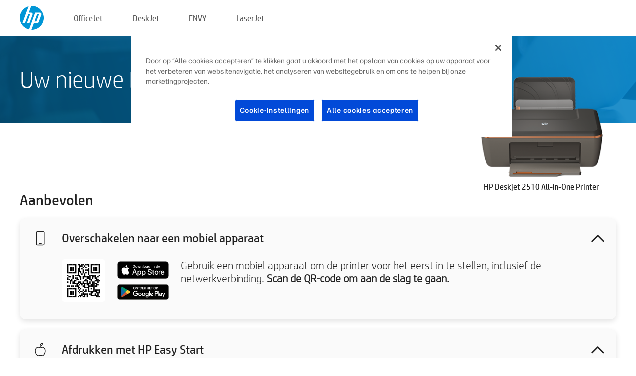

--- FILE ---
content_type: text/html;charset=UTF-8
request_url: https://123.hp.com/be/nl/devices/DJ2510;jsessionid=0D86930AA8BD0D50B1B576143EC5D63C;jsessionid=4C9C624A1DE68C69873342242D7A3D5A;jsessionid=951FFB4F4F72D9CAB43EFE1A68631679;jsessionid=25A616FCEA199E74AC6230356B6BDC6A;jsessionid=5A063CF9290088D4E7619C03E3F289EA;jsessionid=2EB1DC879A6309A8A7A681C3B7DA06C2;jsessionid=78C74F0E936F23EECBD3C6ABA06DA2CE;jsessionid=A666A0C6FB2BABFE2264DE654E391D23;jsessionid=A8A3252780591659E09333D5279A2EFB;jsessionid=A5F5ABBC82A10F2B0174CC47F34591B4;jsessionid=B49F8BA4FCD7A8E50D7D5663F81D2D82;jsessionid=70BD4965DEF3AC26B4A1BAE06D3EE687;jsessionid=AB0A20AF4DB8396394647F023698875E;jsessionid=55DD9B957AF7DBB4FA62D68AA411F695;jsessionid=E636D69B673254FEEF8172E28C06FA44;jsessionid=06A369A156713BAABFD046D9B1FC3E8F;jsessionid=9F1A3526194D0FB9B81DC83C1E67B054;jsessionid=7E29310B408EED22A180B15EC3CE4CD9;jsessionid=985AC261E9E2A9122F137D2B91B25CCB;jsessionid=69F0CFFB4D45D331C23B2F45A5D7A1A6;jsessionid=6B0367DF29149FA0985818A6DCA3B74F
body_size: 8931
content:
<!doctype html>
<html
  country="BE" lang="nl" dir="ltr"
>
  <head>
    
    <meta content="IE=edge" http-equiv="X-UA-Compatible" />
    <meta content="hpi" name="company_code" />
    <meta content="IPG" name="bu" />
    <meta content="text/html; charset=UTF-8" http-equiv="Content-Type" />
    <!-- <meta content="Welcome to the simplest way to setup your printer from a computer or mobile device. Easily download software, connect to a network, and print across devices." name="description" /> -->
    <meta name="description" content="Welkom op de officiële website van HP®. Hier kunt u uw printer installeren.  Download de software zodat u aan de slag kunt gaan met uw nieuwe printer.  U kunt de printer aansluiten op een netwerk en via devices printen." />
    <meta content="hpexpnontridion" name="hp_design_version" />
    <meta
      content="hp drivers, hp driver, hp downloads, hp download drivers, hp printer drivers, hp printers drivers, hp scanner drivers, hp printer driver, hp print drivers, hp printer drivers download"
      name="keywords"
    />
    <meta content="support.drivers" name="lifecycle" />
    <meta content="Solutions" name="page_content" />
    <meta content="follow, index" name="robots" />
    <meta content="Segment Neutral" name="segment" />
    <meta name="target_country" content="be" />
    <meta content=" R11849 " name="web_section_id" />
    <meta content="True" name="HandheldFriendly" />
    <meta content="width=device-width, initial-scale=1.0" name="viewport" />

    <!-- CSS  -->
    <link media="screen" rel="stylesheet" href="/resources/assets/css/page/123fontstyles.css" />
    <link media="screen" rel="stylesheet" href="/resources/assets/dist/application.min.css" />
    <link rel="stylesheet" href="/resources/assets/css/vendor/jquery.typeahead.min.css" type="text/css" />

    <!--  JavaScript -->
    <script src="/resources/assets/js/vendor/jquery/jquery-3.7.1.min.js"></script>

    <script defer="defer" src="/resources/assets/js/vendor/jquery/can.jquery.min.js" type="text/javascript"></script>

    <script async src="//www.hp.com/cma/ng/lib/exceptions/privacy-banner.js"></script>
    <script defer="defer" src="/resources/assets/js/page/tooltipster.main.min.js" type="text/javascript"></script>
    <script
      defer="defer"
      src="/resources/assets/js/page/tooltipster.bundle.min.js"
      type="text/javascript"
    ></script>
    <script defer="defer" src="https://www8.hp.com/caas/header-footer/be/nl/default/latest.r?contentType=js&amp;hide_country_selector=true" type="text/javascript"></script>
    <script defer="defer" src="/resources/assets/js/vendor/base.min.js" type="text/javascript"></script>
    <script defer="defer" src="/resources/assets/dist/application.min.js" type="text/javascript"></script>

    <script type="text/javascript">
      //UDL Analytics - GTM tag
      (function (w, d, s, l, i) {
        w[l] = w[l] || [];
        w[l].push({
          "gtm.start": new Date().getTime(),
          event: "gtm.js",
        });
        var f = d.getElementsByTagName(s)[0],
          j = d.createElement(s),
          dl = l != "dataLayer" ? "&amp;l=" + l : "";
        j.async = true;
        j.src = "https://www.googletagmanager.com/gtm.js?id=" + i + dl;
        f.parentNode.insertBefore(j, f);
      })(window, document, "script", "dataLayer", "GTM-MZXB4R4");
    </script>
  
    <title>123.hp.com - HP Deskjet 2510 All-in-One Printer HP Smart</title>
    <link rel="stylesheet" href="/resources/assets/css/page/flex-design.css" type="text/css" />
    <link rel="stylesheet" href="/resources/assets/css/page/desktop-hp+-windows.css" type="text/css" />
    <link rel="stylesheet" href="/resources/assets/css/page/swls-delay.css" type="text/css" />
    <link rel="stylesheet" href="/resources/assets/css/page/desktop-unified.css" type="text/css" />
    <script defer="defer" src="/resources/assets/js/page/common.js" type="text/javascript"></script>
    <script defer="defer" src="/resources/assets/js/page/flex-design.js" type="text/javascript"></script>
    <script
      defer="defer"
      src="/resources/assets/js/page/desktop-offline-driver.js"
      type="text/javascript"
    ></script>
    <script defer="defer" src="/resources/assets/js/page/desktop-hp+-windows.js" type="text/javascript"></script>
    <script defer="defer" src="/resources/assets/js/page/desktop-unified.js" type="text/javascript"></script>
    <script src="https://cdn.optimizely.com/js/11773710518.js"></script>
    <script type="text/javascript">
      /*<![CDATA[*/
      var printerTroubleshootUrl = "https:\/\/support.hp.com\/printer-setup";
      var printerVideoUrl = "https:\/\/support.hp.com";
      var airPrintSupportUrl = "https:\/\/support.hp.com\/document\/ish_1946968-1947068-16";
      var macVersionSupportUrl = "https:\/\/support.apple.com\/109033";
      var appStoreUrl = "macappstore:\/\/apps.apple.com\/us\/app\/hp-smart\/id1474276998?mt=12";
      var osType = "os x";
      var printerSetupUrl = "https:\/\/support.hp.com\/be-nl\/printer-setup";
      var deviceId = "DJ2510";
      var deviceName = "HP Deskjet 2510 All-in-One Printer";
      var goToHpUrl = "https:\/\/h20180.www2.hp.com\/apps\/Nav?h_product=known\u0026h_client=S-A-10020-1\u0026h_lang=nl\u0026h_cc=be\u0026h_pagetype=s-002";
      var localePath = "\/be\/nl";
      /*]]>*/
    </script>
    <script type="text/javascript">
      var pageName = "desktop-unified";
      if (deviceId !== "") {
        pageName = pageName + "_" + deviceId.toLowerCase();
      }

      dataLayer.push({
        event: "e_pageView",
        pageNameL5: pageName,
      });
    </script>
  </head>
  <body>
    <div
      class="header-123"
      id="header-123"
    >
      <div class="header-container">
        <div class="hp-logo">
          <a
            href="/be/nl/"
            title="123.hp.com - Printer installeren via de officiële website van HP®"
          >
            <img alt="123.hp.com - Printer installeren via de officiële website van HP®" src="/resources/assets/img/hp-logo.svg" />
          </a>
        </div>
        <ul class="header-menu">
          <li>
            <a href="/be/nl/printers/officejet"
              >OfficeJet</a
            >
          </li>
          <li>
            <a href="/be/nl/printers/deskjet"
              >DeskJet</a
            >
          </li>
          <li>
            <a href="/be/nl/printers/envy">ENVY</a>
          </li>
          <li>
            <a href="/be/nl/printers/laserjet"
              >LaserJet</a
            >
          </li>
        </ul>
      </div>
    </div>
    <div>
      <input id="supportUrl" value="https://h20180.www2.hp.com/apps/Nav?h_product=5157444&amp;h_client=S-A-10020-1&amp;h_lang=nl&amp;h_cc=be&amp;h_pagetype=s-002" type="hidden" />
      <input id="languageDirection" value="ltr" type="hidden" />
      <input id="lang" value="nl" type="hidden" />
      <input id="hpContact" value="" type="hidden" />
    </div>
    <div id="one23-overlay"></div>
    <main class="vertical">
      <div class="horizontal centered standard-bg">
        <div class="main-content horizontal grow space-between">
          <div class="page-header vertical centered">
            <div>Uw nieuwe HP-printer instellen</div>
          </div>
          
        </div>
      </div>
      <div class="hpplus-bg-white horizontal centered">
        <div class="main-content vertical">
          <div class="vertical side-images">
            <div class="printer-container">
              
              <img
                alt="printer"
                class="printer-image"
                src="/resources/printer_images/DJ2510/290x245.png"
              />
              <div class="printer-title">HP Deskjet 2510 All-in-One Printer</div>
            </div>
          </div>
          <div class="vertical ie-wrap-fix">
            <div class="install-list">
              <div class="list-header">Aanbevolen</div>
              
              
              <div class="list-item vertical" id="mobile-card">
                <div class="list-header arrow-header open">
                  <div class="list-header-left">
                    <div class="list-header-icon img-container icon-thin">
                      <img src="/resources/assets/img/mobile.svg" />
                    </div>
                    <div>Overschakelen naar een mobiel apparaat</div>
                  </div>
                  <div class="list-header-right">
                    <img src="/resources/assets/img/chevron_down_black.svg" />
                  </div>
                </div>
                <div class="list-content horizontal open">
                  <div class="horizontal">
                    <div class="bordered-qr-code img-container">
                      <img src="/resources/assets/img/123_qr_code.svg" />
                    </div>
                    <div class="vertical appstore-images space-around" id="app-store-images">
                      <img alt="Mac" id="macBadge" src="/resources/assets/img/app_store/ios/nl.svg" />
                      <img alt="Android" id="androidBadge" src="/resources/assets/img/app_store/android/nl.png" />
                    </div>
                  </div>
                  <div class="vertical ie-wrap-fix">
                    <div class="text-main">Gebruik een mobiel apparaat om de printer voor het eerst in te stellen, inclusief de netwerkverbinding. <b>Scan de QR-code om aan de slag te gaan.</b></div>
                  </div>
                </div>
              </div>
              <div class="list-item vertical" id="easystart-card">
                <div class="list-header arrow-header open">
                  <div class="list-header-left">
                    <div class="list-header-icon img-container icon-thin">
                      <img src="/resources/assets/img/apple.svg" />
                    </div>
                    <div>Afdrukken met HP Easy Start</div>
                  </div>
                  <div class="list-header-right">
                    <img src="/resources/assets/img/chevron_down_black.svg" />
                  </div>
                </div>
                <div class="list-content vertical open">
                  <div>
                    <button
                      class="btn btn-blue"
                      id="easystart-download"
                    >HP Easy Start installeren</button>
                  </div>
                  <div class="text-main">HP Easy Start verbindt de printer met een apparaat, installeert printerstuurprogramma’s en stelt scanfuncties in (indien van toepassing).</div>
                </div>
              </div>
              
            </div>
            <div class="support-list">
              <div class="support-item troubleshoot">
                <div class="support-header horizontal support-header-printer">
                  <div class="support-header-icon">
                    <img src="/resources/assets/img/support_icon_printer.svg" />
                  </div>
                  <div class="support-note">Hulp nodig bij probleemoplossing tijdens het instellen van de printer?<br> <a id="printer-troubleshoot-url">Configuratieproblemen oplossen</a></div>
                </div>
              </div>
              <div class="support-item video">
                <div class="support-header horizontal support-header-printer">
                  <div class="support-header-icon">
                    <img src="/resources/assets/img/support_icon_video.svg" />
                  </div>
                  <div class="support-note">Aanvullende configuratiegegevens en -video's zoeken<br> <a id="printer-setup-url">HP Support bezoeken</a></div>
                </div>
              </div>
            </div>
          </div>
          <div id="country-selector-container">
      <div
        id="country-selector"
      >
        <i
          id="tooltip-image"
          class="sprite-sheet-flags sprite-flag sprite-flag-be"
        ></i>
        <a class="tooltip country-tooltip" id="tooltip-text">België</a>
        <div class="down-tooltip" id="country-selector-tooltip" style="left: 0px; bottom: 35px; display: none">
          <div id="supported-countries">
      <div>
        <div>
          <div class="country-selector-header">Selecteer uw locatie/taal</div>
          <table class="country-selector-table">
            <!-- Row 1 -->
            <tr>
              <td id="country-item">
      <div>
        <i
          class="sprite-sheet-flags sprite-flag sprite-flag-au"
        ></i>
        <a
          href="/au/en/devices/DJ2510;jsessionid=0D86930AA8BD0D50B1B576143EC5D63C;jsessionid=4C9C624A1DE68C69873342242D7A3D5A;jsessionid=951FFB4F4F72D9CAB43EFE1A68631679;jsessionid=25A616FCEA199E74AC6230356B6BDC6A;jsessionid=5A063CF9290088D4E7619C03E3F289EA;jsessionid=2EB1DC879A6309A8A7A681C3B7DA06C2;jsessionid=78C74F0E936F23EECBD3C6ABA06DA2CE;jsessionid=A666A0C6FB2BABFE2264DE654E391D23;jsessionid=A8A3252780591659E09333D5279A2EFB;jsessionid=A5F5ABBC82A10F2B0174CC47F34591B4;jsessionid=B49F8BA4FCD7A8E50D7D5663F81D2D82;jsessionid=70BD4965DEF3AC26B4A1BAE06D3EE687;jsessionid=AB0A20AF4DB8396394647F023698875E;jsessionid=55DD9B957AF7DBB4FA62D68AA411F695;jsessionid=E636D69B673254FEEF8172E28C06FA44;jsessionid=06A369A156713BAABFD046D9B1FC3E8F;jsessionid=9F1A3526194D0FB9B81DC83C1E67B054;jsessionid=7E29310B408EED22A180B15EC3CE4CD9;jsessionid=985AC261E9E2A9122F137D2B91B25CCB;jsessionid=69F0CFFB4D45D331C23B2F45A5D7A1A6;jsessionid=6B0367DF29149FA0985818A6DCA3B74F"
          id="au_en"
        >Australia</a>
      </div>
    </td>
              <td id="country-item">
      <div>
        <i
          class="sprite-sheet-flags sprite-flag sprite-flag-in"
        ></i>
        <a
          href="/in/en/devices/DJ2510;jsessionid=0D86930AA8BD0D50B1B576143EC5D63C;jsessionid=4C9C624A1DE68C69873342242D7A3D5A;jsessionid=951FFB4F4F72D9CAB43EFE1A68631679;jsessionid=25A616FCEA199E74AC6230356B6BDC6A;jsessionid=5A063CF9290088D4E7619C03E3F289EA;jsessionid=2EB1DC879A6309A8A7A681C3B7DA06C2;jsessionid=78C74F0E936F23EECBD3C6ABA06DA2CE;jsessionid=A666A0C6FB2BABFE2264DE654E391D23;jsessionid=A8A3252780591659E09333D5279A2EFB;jsessionid=A5F5ABBC82A10F2B0174CC47F34591B4;jsessionid=B49F8BA4FCD7A8E50D7D5663F81D2D82;jsessionid=70BD4965DEF3AC26B4A1BAE06D3EE687;jsessionid=AB0A20AF4DB8396394647F023698875E;jsessionid=55DD9B957AF7DBB4FA62D68AA411F695;jsessionid=E636D69B673254FEEF8172E28C06FA44;jsessionid=06A369A156713BAABFD046D9B1FC3E8F;jsessionid=9F1A3526194D0FB9B81DC83C1E67B054;jsessionid=7E29310B408EED22A180B15EC3CE4CD9;jsessionid=985AC261E9E2A9122F137D2B91B25CCB;jsessionid=69F0CFFB4D45D331C23B2F45A5D7A1A6;jsessionid=6B0367DF29149FA0985818A6DCA3B74F"
          id="in_en"
        >India</a>
      </div>
    </td>
              <td id="country-item">
      <div>
        <i
          class="sprite-sheet-flags sprite-flag sprite-flag-pl"
        ></i>
        <a
          href="/pl/pl/devices/DJ2510;jsessionid=0D86930AA8BD0D50B1B576143EC5D63C;jsessionid=4C9C624A1DE68C69873342242D7A3D5A;jsessionid=951FFB4F4F72D9CAB43EFE1A68631679;jsessionid=25A616FCEA199E74AC6230356B6BDC6A;jsessionid=5A063CF9290088D4E7619C03E3F289EA;jsessionid=2EB1DC879A6309A8A7A681C3B7DA06C2;jsessionid=78C74F0E936F23EECBD3C6ABA06DA2CE;jsessionid=A666A0C6FB2BABFE2264DE654E391D23;jsessionid=A8A3252780591659E09333D5279A2EFB;jsessionid=A5F5ABBC82A10F2B0174CC47F34591B4;jsessionid=B49F8BA4FCD7A8E50D7D5663F81D2D82;jsessionid=70BD4965DEF3AC26B4A1BAE06D3EE687;jsessionid=AB0A20AF4DB8396394647F023698875E;jsessionid=55DD9B957AF7DBB4FA62D68AA411F695;jsessionid=E636D69B673254FEEF8172E28C06FA44;jsessionid=06A369A156713BAABFD046D9B1FC3E8F;jsessionid=9F1A3526194D0FB9B81DC83C1E67B054;jsessionid=7E29310B408EED22A180B15EC3CE4CD9;jsessionid=985AC261E9E2A9122F137D2B91B25CCB;jsessionid=69F0CFFB4D45D331C23B2F45A5D7A1A6;jsessionid=6B0367DF29149FA0985818A6DCA3B74F"
          id="pl_pl"
        >Polska</a>
      </div>
    </td>
              <td id="country-item">
      <div>
        <i
          class="sprite-sheet-flags sprite-flag sprite-flag-us"
        ></i>
        <a
          href="/us/en/devices/DJ2510;jsessionid=0D86930AA8BD0D50B1B576143EC5D63C;jsessionid=4C9C624A1DE68C69873342242D7A3D5A;jsessionid=951FFB4F4F72D9CAB43EFE1A68631679;jsessionid=25A616FCEA199E74AC6230356B6BDC6A;jsessionid=5A063CF9290088D4E7619C03E3F289EA;jsessionid=2EB1DC879A6309A8A7A681C3B7DA06C2;jsessionid=78C74F0E936F23EECBD3C6ABA06DA2CE;jsessionid=A666A0C6FB2BABFE2264DE654E391D23;jsessionid=A8A3252780591659E09333D5279A2EFB;jsessionid=A5F5ABBC82A10F2B0174CC47F34591B4;jsessionid=B49F8BA4FCD7A8E50D7D5663F81D2D82;jsessionid=70BD4965DEF3AC26B4A1BAE06D3EE687;jsessionid=AB0A20AF4DB8396394647F023698875E;jsessionid=55DD9B957AF7DBB4FA62D68AA411F695;jsessionid=E636D69B673254FEEF8172E28C06FA44;jsessionid=06A369A156713BAABFD046D9B1FC3E8F;jsessionid=9F1A3526194D0FB9B81DC83C1E67B054;jsessionid=7E29310B408EED22A180B15EC3CE4CD9;jsessionid=985AC261E9E2A9122F137D2B91B25CCB;jsessionid=69F0CFFB4D45D331C23B2F45A5D7A1A6;jsessionid=6B0367DF29149FA0985818A6DCA3B74F"
          id="us_en"
        >United States</a>
      </div>
    </td>
            </tr>

            <!-- Row 2 -->
            <tr>
              <td id="country-item">
      <div>
        <i
          class="sprite-sheet-flags sprite-flag sprite-flag-at"
        ></i>
        <a
          href="/at/de/devices/DJ2510;jsessionid=0D86930AA8BD0D50B1B576143EC5D63C;jsessionid=4C9C624A1DE68C69873342242D7A3D5A;jsessionid=951FFB4F4F72D9CAB43EFE1A68631679;jsessionid=25A616FCEA199E74AC6230356B6BDC6A;jsessionid=5A063CF9290088D4E7619C03E3F289EA;jsessionid=2EB1DC879A6309A8A7A681C3B7DA06C2;jsessionid=78C74F0E936F23EECBD3C6ABA06DA2CE;jsessionid=A666A0C6FB2BABFE2264DE654E391D23;jsessionid=A8A3252780591659E09333D5279A2EFB;jsessionid=A5F5ABBC82A10F2B0174CC47F34591B4;jsessionid=B49F8BA4FCD7A8E50D7D5663F81D2D82;jsessionid=70BD4965DEF3AC26B4A1BAE06D3EE687;jsessionid=AB0A20AF4DB8396394647F023698875E;jsessionid=55DD9B957AF7DBB4FA62D68AA411F695;jsessionid=E636D69B673254FEEF8172E28C06FA44;jsessionid=06A369A156713BAABFD046D9B1FC3E8F;jsessionid=9F1A3526194D0FB9B81DC83C1E67B054;jsessionid=7E29310B408EED22A180B15EC3CE4CD9;jsessionid=985AC261E9E2A9122F137D2B91B25CCB;jsessionid=69F0CFFB4D45D331C23B2F45A5D7A1A6;jsessionid=6B0367DF29149FA0985818A6DCA3B74F"
          id="at_de"
        >Austria</a>
      </div>
    </td>
              <td id="country-item">
      <div>
        <i
          class="sprite-sheet-flags sprite-flag sprite-flag-ie"
        ></i>
        <a
          href="/ie/en/devices/DJ2510;jsessionid=0D86930AA8BD0D50B1B576143EC5D63C;jsessionid=4C9C624A1DE68C69873342242D7A3D5A;jsessionid=951FFB4F4F72D9CAB43EFE1A68631679;jsessionid=25A616FCEA199E74AC6230356B6BDC6A;jsessionid=5A063CF9290088D4E7619C03E3F289EA;jsessionid=2EB1DC879A6309A8A7A681C3B7DA06C2;jsessionid=78C74F0E936F23EECBD3C6ABA06DA2CE;jsessionid=A666A0C6FB2BABFE2264DE654E391D23;jsessionid=A8A3252780591659E09333D5279A2EFB;jsessionid=A5F5ABBC82A10F2B0174CC47F34591B4;jsessionid=B49F8BA4FCD7A8E50D7D5663F81D2D82;jsessionid=70BD4965DEF3AC26B4A1BAE06D3EE687;jsessionid=AB0A20AF4DB8396394647F023698875E;jsessionid=55DD9B957AF7DBB4FA62D68AA411F695;jsessionid=E636D69B673254FEEF8172E28C06FA44;jsessionid=06A369A156713BAABFD046D9B1FC3E8F;jsessionid=9F1A3526194D0FB9B81DC83C1E67B054;jsessionid=7E29310B408EED22A180B15EC3CE4CD9;jsessionid=985AC261E9E2A9122F137D2B91B25CCB;jsessionid=69F0CFFB4D45D331C23B2F45A5D7A1A6;jsessionid=6B0367DF29149FA0985818A6DCA3B74F"
          id="ie_en"
        >Ireland</a>
      </div>
    </td>
              <td id="country-item">
      <div>
        <i
          class="sprite-sheet-flags sprite-flag sprite-flag-pt"
        ></i>
        <a
          href="/pt/pt/devices/DJ2510;jsessionid=0D86930AA8BD0D50B1B576143EC5D63C;jsessionid=4C9C624A1DE68C69873342242D7A3D5A;jsessionid=951FFB4F4F72D9CAB43EFE1A68631679;jsessionid=25A616FCEA199E74AC6230356B6BDC6A;jsessionid=5A063CF9290088D4E7619C03E3F289EA;jsessionid=2EB1DC879A6309A8A7A681C3B7DA06C2;jsessionid=78C74F0E936F23EECBD3C6ABA06DA2CE;jsessionid=A666A0C6FB2BABFE2264DE654E391D23;jsessionid=A8A3252780591659E09333D5279A2EFB;jsessionid=A5F5ABBC82A10F2B0174CC47F34591B4;jsessionid=B49F8BA4FCD7A8E50D7D5663F81D2D82;jsessionid=70BD4965DEF3AC26B4A1BAE06D3EE687;jsessionid=AB0A20AF4DB8396394647F023698875E;jsessionid=55DD9B957AF7DBB4FA62D68AA411F695;jsessionid=E636D69B673254FEEF8172E28C06FA44;jsessionid=06A369A156713BAABFD046D9B1FC3E8F;jsessionid=9F1A3526194D0FB9B81DC83C1E67B054;jsessionid=7E29310B408EED22A180B15EC3CE4CD9;jsessionid=985AC261E9E2A9122F137D2B91B25CCB;jsessionid=69F0CFFB4D45D331C23B2F45A5D7A1A6;jsessionid=6B0367DF29149FA0985818A6DCA3B74F"
          id="pt_pt"
        >Portugal</a>
      </div>
    </td>
              <td id="country-item">
      <div>
        <i
          class="sprite-sheet-flags sprite-flag sprite-flag-bg"
        ></i>
        <a
          href="/bg/bg/devices/DJ2510;jsessionid=0D86930AA8BD0D50B1B576143EC5D63C;jsessionid=4C9C624A1DE68C69873342242D7A3D5A;jsessionid=951FFB4F4F72D9CAB43EFE1A68631679;jsessionid=25A616FCEA199E74AC6230356B6BDC6A;jsessionid=5A063CF9290088D4E7619C03E3F289EA;jsessionid=2EB1DC879A6309A8A7A681C3B7DA06C2;jsessionid=78C74F0E936F23EECBD3C6ABA06DA2CE;jsessionid=A666A0C6FB2BABFE2264DE654E391D23;jsessionid=A8A3252780591659E09333D5279A2EFB;jsessionid=A5F5ABBC82A10F2B0174CC47F34591B4;jsessionid=B49F8BA4FCD7A8E50D7D5663F81D2D82;jsessionid=70BD4965DEF3AC26B4A1BAE06D3EE687;jsessionid=AB0A20AF4DB8396394647F023698875E;jsessionid=55DD9B957AF7DBB4FA62D68AA411F695;jsessionid=E636D69B673254FEEF8172E28C06FA44;jsessionid=06A369A156713BAABFD046D9B1FC3E8F;jsessionid=9F1A3526194D0FB9B81DC83C1E67B054;jsessionid=7E29310B408EED22A180B15EC3CE4CD9;jsessionid=985AC261E9E2A9122F137D2B91B25CCB;jsessionid=69F0CFFB4D45D331C23B2F45A5D7A1A6;jsessionid=6B0367DF29149FA0985818A6DCA3B74F"
          id="bg_bg"
        >България</a>
      </div>
    </td>
            </tr>

            <!-- Row 3 -->
            <tr>
              <td id="country-item">
      <div>
        <i
          class="sprite-sheet-flags sprite-flag sprite-flag-be"
        ></i>
        <a
          href="/be/nl/devices/DJ2510;jsessionid=0D86930AA8BD0D50B1B576143EC5D63C;jsessionid=4C9C624A1DE68C69873342242D7A3D5A;jsessionid=951FFB4F4F72D9CAB43EFE1A68631679;jsessionid=25A616FCEA199E74AC6230356B6BDC6A;jsessionid=5A063CF9290088D4E7619C03E3F289EA;jsessionid=2EB1DC879A6309A8A7A681C3B7DA06C2;jsessionid=78C74F0E936F23EECBD3C6ABA06DA2CE;jsessionid=A666A0C6FB2BABFE2264DE654E391D23;jsessionid=A8A3252780591659E09333D5279A2EFB;jsessionid=A5F5ABBC82A10F2B0174CC47F34591B4;jsessionid=B49F8BA4FCD7A8E50D7D5663F81D2D82;jsessionid=70BD4965DEF3AC26B4A1BAE06D3EE687;jsessionid=AB0A20AF4DB8396394647F023698875E;jsessionid=55DD9B957AF7DBB4FA62D68AA411F695;jsessionid=E636D69B673254FEEF8172E28C06FA44;jsessionid=06A369A156713BAABFD046D9B1FC3E8F;jsessionid=9F1A3526194D0FB9B81DC83C1E67B054;jsessionid=7E29310B408EED22A180B15EC3CE4CD9;jsessionid=985AC261E9E2A9122F137D2B91B25CCB;jsessionid=69F0CFFB4D45D331C23B2F45A5D7A1A6;jsessionid=6B0367DF29149FA0985818A6DCA3B74F"
          id="be_nl"
        >België</a>
      </div>
    </td>
              <td id="country-item">
      <div>
        <i
          class="sprite-sheet-flags sprite-flag sprite-flag-it"
        ></i>
        <a
          href="/it/it/devices/DJ2510;jsessionid=0D86930AA8BD0D50B1B576143EC5D63C;jsessionid=4C9C624A1DE68C69873342242D7A3D5A;jsessionid=951FFB4F4F72D9CAB43EFE1A68631679;jsessionid=25A616FCEA199E74AC6230356B6BDC6A;jsessionid=5A063CF9290088D4E7619C03E3F289EA;jsessionid=2EB1DC879A6309A8A7A681C3B7DA06C2;jsessionid=78C74F0E936F23EECBD3C6ABA06DA2CE;jsessionid=A666A0C6FB2BABFE2264DE654E391D23;jsessionid=A8A3252780591659E09333D5279A2EFB;jsessionid=A5F5ABBC82A10F2B0174CC47F34591B4;jsessionid=B49F8BA4FCD7A8E50D7D5663F81D2D82;jsessionid=70BD4965DEF3AC26B4A1BAE06D3EE687;jsessionid=AB0A20AF4DB8396394647F023698875E;jsessionid=55DD9B957AF7DBB4FA62D68AA411F695;jsessionid=E636D69B673254FEEF8172E28C06FA44;jsessionid=06A369A156713BAABFD046D9B1FC3E8F;jsessionid=9F1A3526194D0FB9B81DC83C1E67B054;jsessionid=7E29310B408EED22A180B15EC3CE4CD9;jsessionid=985AC261E9E2A9122F137D2B91B25CCB;jsessionid=69F0CFFB4D45D331C23B2F45A5D7A1A6;jsessionid=6B0367DF29149FA0985818A6DCA3B74F"
          id="it_it"
        >Italia</a>
      </div>
    </td>
              <td id="country-item">
      <div>
        <i
          class="sprite-sheet-flags sprite-flag sprite-flag-pr"
        ></i>
        <a
          href="/pr/en/devices/DJ2510;jsessionid=0D86930AA8BD0D50B1B576143EC5D63C;jsessionid=4C9C624A1DE68C69873342242D7A3D5A;jsessionid=951FFB4F4F72D9CAB43EFE1A68631679;jsessionid=25A616FCEA199E74AC6230356B6BDC6A;jsessionid=5A063CF9290088D4E7619C03E3F289EA;jsessionid=2EB1DC879A6309A8A7A681C3B7DA06C2;jsessionid=78C74F0E936F23EECBD3C6ABA06DA2CE;jsessionid=A666A0C6FB2BABFE2264DE654E391D23;jsessionid=A8A3252780591659E09333D5279A2EFB;jsessionid=A5F5ABBC82A10F2B0174CC47F34591B4;jsessionid=B49F8BA4FCD7A8E50D7D5663F81D2D82;jsessionid=70BD4965DEF3AC26B4A1BAE06D3EE687;jsessionid=AB0A20AF4DB8396394647F023698875E;jsessionid=55DD9B957AF7DBB4FA62D68AA411F695;jsessionid=E636D69B673254FEEF8172E28C06FA44;jsessionid=06A369A156713BAABFD046D9B1FC3E8F;jsessionid=9F1A3526194D0FB9B81DC83C1E67B054;jsessionid=7E29310B408EED22A180B15EC3CE4CD9;jsessionid=985AC261E9E2A9122F137D2B91B25CCB;jsessionid=69F0CFFB4D45D331C23B2F45A5D7A1A6;jsessionid=6B0367DF29149FA0985818A6DCA3B74F"
          id="pr_en"
        >Puerto Rico</a>
      </div>
    </td>
              <td id="country-item">
      <div>
        <i
          class="sprite-sheet-flags sprite-flag sprite-flag-gr"
        ></i>
        <a
          href="/gr/el/devices/DJ2510;jsessionid=0D86930AA8BD0D50B1B576143EC5D63C;jsessionid=4C9C624A1DE68C69873342242D7A3D5A;jsessionid=951FFB4F4F72D9CAB43EFE1A68631679;jsessionid=25A616FCEA199E74AC6230356B6BDC6A;jsessionid=5A063CF9290088D4E7619C03E3F289EA;jsessionid=2EB1DC879A6309A8A7A681C3B7DA06C2;jsessionid=78C74F0E936F23EECBD3C6ABA06DA2CE;jsessionid=A666A0C6FB2BABFE2264DE654E391D23;jsessionid=A8A3252780591659E09333D5279A2EFB;jsessionid=A5F5ABBC82A10F2B0174CC47F34591B4;jsessionid=B49F8BA4FCD7A8E50D7D5663F81D2D82;jsessionid=70BD4965DEF3AC26B4A1BAE06D3EE687;jsessionid=AB0A20AF4DB8396394647F023698875E;jsessionid=55DD9B957AF7DBB4FA62D68AA411F695;jsessionid=E636D69B673254FEEF8172E28C06FA44;jsessionid=06A369A156713BAABFD046D9B1FC3E8F;jsessionid=9F1A3526194D0FB9B81DC83C1E67B054;jsessionid=7E29310B408EED22A180B15EC3CE4CD9;jsessionid=985AC261E9E2A9122F137D2B91B25CCB;jsessionid=69F0CFFB4D45D331C23B2F45A5D7A1A6;jsessionid=6B0367DF29149FA0985818A6DCA3B74F"
          id="gr_el"
        >Ελλάδα</a>
      </div>
    </td>
            </tr>

            <!-- Row 4 -->
            <tr>
              <td id="country-item">
      <div>
        <i
          class="sprite-sheet-flags sprite-flag sprite-flag-be"
        ></i>
        <a
          href="/be/fr/devices/DJ2510;jsessionid=0D86930AA8BD0D50B1B576143EC5D63C;jsessionid=4C9C624A1DE68C69873342242D7A3D5A;jsessionid=951FFB4F4F72D9CAB43EFE1A68631679;jsessionid=25A616FCEA199E74AC6230356B6BDC6A;jsessionid=5A063CF9290088D4E7619C03E3F289EA;jsessionid=2EB1DC879A6309A8A7A681C3B7DA06C2;jsessionid=78C74F0E936F23EECBD3C6ABA06DA2CE;jsessionid=A666A0C6FB2BABFE2264DE654E391D23;jsessionid=A8A3252780591659E09333D5279A2EFB;jsessionid=A5F5ABBC82A10F2B0174CC47F34591B4;jsessionid=B49F8BA4FCD7A8E50D7D5663F81D2D82;jsessionid=70BD4965DEF3AC26B4A1BAE06D3EE687;jsessionid=AB0A20AF4DB8396394647F023698875E;jsessionid=55DD9B957AF7DBB4FA62D68AA411F695;jsessionid=E636D69B673254FEEF8172E28C06FA44;jsessionid=06A369A156713BAABFD046D9B1FC3E8F;jsessionid=9F1A3526194D0FB9B81DC83C1E67B054;jsessionid=7E29310B408EED22A180B15EC3CE4CD9;jsessionid=985AC261E9E2A9122F137D2B91B25CCB;jsessionid=69F0CFFB4D45D331C23B2F45A5D7A1A6;jsessionid=6B0367DF29149FA0985818A6DCA3B74F"
          id="be_fr"
        >Belgique</a>
      </div>
    </td>
              <td id="country-item">
      <div>
        <i
          class="sprite-sheet-flags sprite-flag sprite-flag-lv"
        ></i>
        <a
          href="/lv/lv/devices/DJ2510;jsessionid=0D86930AA8BD0D50B1B576143EC5D63C;jsessionid=4C9C624A1DE68C69873342242D7A3D5A;jsessionid=951FFB4F4F72D9CAB43EFE1A68631679;jsessionid=25A616FCEA199E74AC6230356B6BDC6A;jsessionid=5A063CF9290088D4E7619C03E3F289EA;jsessionid=2EB1DC879A6309A8A7A681C3B7DA06C2;jsessionid=78C74F0E936F23EECBD3C6ABA06DA2CE;jsessionid=A666A0C6FB2BABFE2264DE654E391D23;jsessionid=A8A3252780591659E09333D5279A2EFB;jsessionid=A5F5ABBC82A10F2B0174CC47F34591B4;jsessionid=B49F8BA4FCD7A8E50D7D5663F81D2D82;jsessionid=70BD4965DEF3AC26B4A1BAE06D3EE687;jsessionid=AB0A20AF4DB8396394647F023698875E;jsessionid=55DD9B957AF7DBB4FA62D68AA411F695;jsessionid=E636D69B673254FEEF8172E28C06FA44;jsessionid=06A369A156713BAABFD046D9B1FC3E8F;jsessionid=9F1A3526194D0FB9B81DC83C1E67B054;jsessionid=7E29310B408EED22A180B15EC3CE4CD9;jsessionid=985AC261E9E2A9122F137D2B91B25CCB;jsessionid=69F0CFFB4D45D331C23B2F45A5D7A1A6;jsessionid=6B0367DF29149FA0985818A6DCA3B74F"
          id="lv_lv"
        >Latvija</a>
      </div>
    </td>
              <td id="country-item">
      <div>
        <i
          class="sprite-sheet-flags sprite-flag sprite-flag-ro"
        ></i>
        <a
          href="/ro/ro/devices/DJ2510;jsessionid=0D86930AA8BD0D50B1B576143EC5D63C;jsessionid=4C9C624A1DE68C69873342242D7A3D5A;jsessionid=951FFB4F4F72D9CAB43EFE1A68631679;jsessionid=25A616FCEA199E74AC6230356B6BDC6A;jsessionid=5A063CF9290088D4E7619C03E3F289EA;jsessionid=2EB1DC879A6309A8A7A681C3B7DA06C2;jsessionid=78C74F0E936F23EECBD3C6ABA06DA2CE;jsessionid=A666A0C6FB2BABFE2264DE654E391D23;jsessionid=A8A3252780591659E09333D5279A2EFB;jsessionid=A5F5ABBC82A10F2B0174CC47F34591B4;jsessionid=B49F8BA4FCD7A8E50D7D5663F81D2D82;jsessionid=70BD4965DEF3AC26B4A1BAE06D3EE687;jsessionid=AB0A20AF4DB8396394647F023698875E;jsessionid=55DD9B957AF7DBB4FA62D68AA411F695;jsessionid=E636D69B673254FEEF8172E28C06FA44;jsessionid=06A369A156713BAABFD046D9B1FC3E8F;jsessionid=9F1A3526194D0FB9B81DC83C1E67B054;jsessionid=7E29310B408EED22A180B15EC3CE4CD9;jsessionid=985AC261E9E2A9122F137D2B91B25CCB;jsessionid=69F0CFFB4D45D331C23B2F45A5D7A1A6;jsessionid=6B0367DF29149FA0985818A6DCA3B74F"
          id="ro_ro"
        >România</a>
      </div>
    </td>
              <td id="country-item">
      <div>
        <i
          class="sprite-sheet-flags sprite-flag sprite-flag-cy"
        ></i>
        <a
          href="/cy/el/devices/DJ2510;jsessionid=0D86930AA8BD0D50B1B576143EC5D63C;jsessionid=4C9C624A1DE68C69873342242D7A3D5A;jsessionid=951FFB4F4F72D9CAB43EFE1A68631679;jsessionid=25A616FCEA199E74AC6230356B6BDC6A;jsessionid=5A063CF9290088D4E7619C03E3F289EA;jsessionid=2EB1DC879A6309A8A7A681C3B7DA06C2;jsessionid=78C74F0E936F23EECBD3C6ABA06DA2CE;jsessionid=A666A0C6FB2BABFE2264DE654E391D23;jsessionid=A8A3252780591659E09333D5279A2EFB;jsessionid=A5F5ABBC82A10F2B0174CC47F34591B4;jsessionid=B49F8BA4FCD7A8E50D7D5663F81D2D82;jsessionid=70BD4965DEF3AC26B4A1BAE06D3EE687;jsessionid=AB0A20AF4DB8396394647F023698875E;jsessionid=55DD9B957AF7DBB4FA62D68AA411F695;jsessionid=E636D69B673254FEEF8172E28C06FA44;jsessionid=06A369A156713BAABFD046D9B1FC3E8F;jsessionid=9F1A3526194D0FB9B81DC83C1E67B054;jsessionid=7E29310B408EED22A180B15EC3CE4CD9;jsessionid=985AC261E9E2A9122F137D2B91B25CCB;jsessionid=69F0CFFB4D45D331C23B2F45A5D7A1A6;jsessionid=6B0367DF29149FA0985818A6DCA3B74F"
          id="cy_el"
        >Κύπρος</a>
      </div>
    </td>
            </tr>

            <!-- Row 5 -->
            <tr>
              <td id="country-item">
      <div>
        <i
          class="sprite-sheet-flags sprite-flag sprite-flag-br"
        ></i>
        <a
          href="/br/pt/devices/DJ2510;jsessionid=0D86930AA8BD0D50B1B576143EC5D63C;jsessionid=4C9C624A1DE68C69873342242D7A3D5A;jsessionid=951FFB4F4F72D9CAB43EFE1A68631679;jsessionid=25A616FCEA199E74AC6230356B6BDC6A;jsessionid=5A063CF9290088D4E7619C03E3F289EA;jsessionid=2EB1DC879A6309A8A7A681C3B7DA06C2;jsessionid=78C74F0E936F23EECBD3C6ABA06DA2CE;jsessionid=A666A0C6FB2BABFE2264DE654E391D23;jsessionid=A8A3252780591659E09333D5279A2EFB;jsessionid=A5F5ABBC82A10F2B0174CC47F34591B4;jsessionid=B49F8BA4FCD7A8E50D7D5663F81D2D82;jsessionid=70BD4965DEF3AC26B4A1BAE06D3EE687;jsessionid=AB0A20AF4DB8396394647F023698875E;jsessionid=55DD9B957AF7DBB4FA62D68AA411F695;jsessionid=E636D69B673254FEEF8172E28C06FA44;jsessionid=06A369A156713BAABFD046D9B1FC3E8F;jsessionid=9F1A3526194D0FB9B81DC83C1E67B054;jsessionid=7E29310B408EED22A180B15EC3CE4CD9;jsessionid=985AC261E9E2A9122F137D2B91B25CCB;jsessionid=69F0CFFB4D45D331C23B2F45A5D7A1A6;jsessionid=6B0367DF29149FA0985818A6DCA3B74F"
          id="br_pt"
        >Brasil</a>
      </div>
    </td>
              <td id="country-item">
      <div>
        <i
          class="sprite-sheet-flags sprite-flag sprite-flag-lt"
        ></i>
        <a
          href="/lt/lt/devices/DJ2510;jsessionid=0D86930AA8BD0D50B1B576143EC5D63C;jsessionid=4C9C624A1DE68C69873342242D7A3D5A;jsessionid=951FFB4F4F72D9CAB43EFE1A68631679;jsessionid=25A616FCEA199E74AC6230356B6BDC6A;jsessionid=5A063CF9290088D4E7619C03E3F289EA;jsessionid=2EB1DC879A6309A8A7A681C3B7DA06C2;jsessionid=78C74F0E936F23EECBD3C6ABA06DA2CE;jsessionid=A666A0C6FB2BABFE2264DE654E391D23;jsessionid=A8A3252780591659E09333D5279A2EFB;jsessionid=A5F5ABBC82A10F2B0174CC47F34591B4;jsessionid=B49F8BA4FCD7A8E50D7D5663F81D2D82;jsessionid=70BD4965DEF3AC26B4A1BAE06D3EE687;jsessionid=AB0A20AF4DB8396394647F023698875E;jsessionid=55DD9B957AF7DBB4FA62D68AA411F695;jsessionid=E636D69B673254FEEF8172E28C06FA44;jsessionid=06A369A156713BAABFD046D9B1FC3E8F;jsessionid=9F1A3526194D0FB9B81DC83C1E67B054;jsessionid=7E29310B408EED22A180B15EC3CE4CD9;jsessionid=985AC261E9E2A9122F137D2B91B25CCB;jsessionid=69F0CFFB4D45D331C23B2F45A5D7A1A6;jsessionid=6B0367DF29149FA0985818A6DCA3B74F"
          id="lt_lt"
        >Lietuva</a>
      </div>
    </td>
              <td id="country-item">
      <div>
        <i
          class="sprite-sheet-flags sprite-flag sprite-flag-ch"
        ></i>
        <a
          href="/ch/de/devices/DJ2510;jsessionid=0D86930AA8BD0D50B1B576143EC5D63C;jsessionid=4C9C624A1DE68C69873342242D7A3D5A;jsessionid=951FFB4F4F72D9CAB43EFE1A68631679;jsessionid=25A616FCEA199E74AC6230356B6BDC6A;jsessionid=5A063CF9290088D4E7619C03E3F289EA;jsessionid=2EB1DC879A6309A8A7A681C3B7DA06C2;jsessionid=78C74F0E936F23EECBD3C6ABA06DA2CE;jsessionid=A666A0C6FB2BABFE2264DE654E391D23;jsessionid=A8A3252780591659E09333D5279A2EFB;jsessionid=A5F5ABBC82A10F2B0174CC47F34591B4;jsessionid=B49F8BA4FCD7A8E50D7D5663F81D2D82;jsessionid=70BD4965DEF3AC26B4A1BAE06D3EE687;jsessionid=AB0A20AF4DB8396394647F023698875E;jsessionid=55DD9B957AF7DBB4FA62D68AA411F695;jsessionid=E636D69B673254FEEF8172E28C06FA44;jsessionid=06A369A156713BAABFD046D9B1FC3E8F;jsessionid=9F1A3526194D0FB9B81DC83C1E67B054;jsessionid=7E29310B408EED22A180B15EC3CE4CD9;jsessionid=985AC261E9E2A9122F137D2B91B25CCB;jsessionid=69F0CFFB4D45D331C23B2F45A5D7A1A6;jsessionid=6B0367DF29149FA0985818A6DCA3B74F"
          id="ch_de"
        >Schweiz</a>
      </div>
    </td>
              <td id="country-item">
      <div>
        <i
          class="sprite-sheet-flags sprite-flag sprite-flag-ru"
        ></i>
        <a
          href="/ru/ru/devices/DJ2510;jsessionid=0D86930AA8BD0D50B1B576143EC5D63C;jsessionid=4C9C624A1DE68C69873342242D7A3D5A;jsessionid=951FFB4F4F72D9CAB43EFE1A68631679;jsessionid=25A616FCEA199E74AC6230356B6BDC6A;jsessionid=5A063CF9290088D4E7619C03E3F289EA;jsessionid=2EB1DC879A6309A8A7A681C3B7DA06C2;jsessionid=78C74F0E936F23EECBD3C6ABA06DA2CE;jsessionid=A666A0C6FB2BABFE2264DE654E391D23;jsessionid=A8A3252780591659E09333D5279A2EFB;jsessionid=A5F5ABBC82A10F2B0174CC47F34591B4;jsessionid=B49F8BA4FCD7A8E50D7D5663F81D2D82;jsessionid=70BD4965DEF3AC26B4A1BAE06D3EE687;jsessionid=AB0A20AF4DB8396394647F023698875E;jsessionid=55DD9B957AF7DBB4FA62D68AA411F695;jsessionid=E636D69B673254FEEF8172E28C06FA44;jsessionid=06A369A156713BAABFD046D9B1FC3E8F;jsessionid=9F1A3526194D0FB9B81DC83C1E67B054;jsessionid=7E29310B408EED22A180B15EC3CE4CD9;jsessionid=985AC261E9E2A9122F137D2B91B25CCB;jsessionid=69F0CFFB4D45D331C23B2F45A5D7A1A6;jsessionid=6B0367DF29149FA0985818A6DCA3B74F"
          id="ru_ru"
        >Россия</a>
      </div>
    </td>
            </tr>

            <!-- Row 6 -->
            <tr>
              <td id="country-item">
      <div>
        <i
          class="sprite-sheet-flags sprite-flag sprite-flag-ca"
        ></i>
        <a
          href="/ca/en/devices/DJ2510;jsessionid=0D86930AA8BD0D50B1B576143EC5D63C;jsessionid=4C9C624A1DE68C69873342242D7A3D5A;jsessionid=951FFB4F4F72D9CAB43EFE1A68631679;jsessionid=25A616FCEA199E74AC6230356B6BDC6A;jsessionid=5A063CF9290088D4E7619C03E3F289EA;jsessionid=2EB1DC879A6309A8A7A681C3B7DA06C2;jsessionid=78C74F0E936F23EECBD3C6ABA06DA2CE;jsessionid=A666A0C6FB2BABFE2264DE654E391D23;jsessionid=A8A3252780591659E09333D5279A2EFB;jsessionid=A5F5ABBC82A10F2B0174CC47F34591B4;jsessionid=B49F8BA4FCD7A8E50D7D5663F81D2D82;jsessionid=70BD4965DEF3AC26B4A1BAE06D3EE687;jsessionid=AB0A20AF4DB8396394647F023698875E;jsessionid=55DD9B957AF7DBB4FA62D68AA411F695;jsessionid=E636D69B673254FEEF8172E28C06FA44;jsessionid=06A369A156713BAABFD046D9B1FC3E8F;jsessionid=9F1A3526194D0FB9B81DC83C1E67B054;jsessionid=7E29310B408EED22A180B15EC3CE4CD9;jsessionid=985AC261E9E2A9122F137D2B91B25CCB;jsessionid=69F0CFFB4D45D331C23B2F45A5D7A1A6;jsessionid=6B0367DF29149FA0985818A6DCA3B74F"
          id="ca_en"
        >Canada</a>
      </div>
    </td>
              <td id="country-item">
      <div>
        <i
          class="sprite-sheet-flags sprite-flag sprite-flag-lu"
        ></i>
        <a
          href="/lu/fr/devices/DJ2510;jsessionid=0D86930AA8BD0D50B1B576143EC5D63C;jsessionid=4C9C624A1DE68C69873342242D7A3D5A;jsessionid=951FFB4F4F72D9CAB43EFE1A68631679;jsessionid=25A616FCEA199E74AC6230356B6BDC6A;jsessionid=5A063CF9290088D4E7619C03E3F289EA;jsessionid=2EB1DC879A6309A8A7A681C3B7DA06C2;jsessionid=78C74F0E936F23EECBD3C6ABA06DA2CE;jsessionid=A666A0C6FB2BABFE2264DE654E391D23;jsessionid=A8A3252780591659E09333D5279A2EFB;jsessionid=A5F5ABBC82A10F2B0174CC47F34591B4;jsessionid=B49F8BA4FCD7A8E50D7D5663F81D2D82;jsessionid=70BD4965DEF3AC26B4A1BAE06D3EE687;jsessionid=AB0A20AF4DB8396394647F023698875E;jsessionid=55DD9B957AF7DBB4FA62D68AA411F695;jsessionid=E636D69B673254FEEF8172E28C06FA44;jsessionid=06A369A156713BAABFD046D9B1FC3E8F;jsessionid=9F1A3526194D0FB9B81DC83C1E67B054;jsessionid=7E29310B408EED22A180B15EC3CE4CD9;jsessionid=985AC261E9E2A9122F137D2B91B25CCB;jsessionid=69F0CFFB4D45D331C23B2F45A5D7A1A6;jsessionid=6B0367DF29149FA0985818A6DCA3B74F"
          id="lu_fr"
        >Luxembourg</a>
      </div>
    </td>
              <td id="country-item">
      <div>
        <i
          class="sprite-sheet-flags sprite-flag sprite-flag-si"
        ></i>
        <a
          href="/si/sl/devices/DJ2510;jsessionid=0D86930AA8BD0D50B1B576143EC5D63C;jsessionid=4C9C624A1DE68C69873342242D7A3D5A;jsessionid=951FFB4F4F72D9CAB43EFE1A68631679;jsessionid=25A616FCEA199E74AC6230356B6BDC6A;jsessionid=5A063CF9290088D4E7619C03E3F289EA;jsessionid=2EB1DC879A6309A8A7A681C3B7DA06C2;jsessionid=78C74F0E936F23EECBD3C6ABA06DA2CE;jsessionid=A666A0C6FB2BABFE2264DE654E391D23;jsessionid=A8A3252780591659E09333D5279A2EFB;jsessionid=A5F5ABBC82A10F2B0174CC47F34591B4;jsessionid=B49F8BA4FCD7A8E50D7D5663F81D2D82;jsessionid=70BD4965DEF3AC26B4A1BAE06D3EE687;jsessionid=AB0A20AF4DB8396394647F023698875E;jsessionid=55DD9B957AF7DBB4FA62D68AA411F695;jsessionid=E636D69B673254FEEF8172E28C06FA44;jsessionid=06A369A156713BAABFD046D9B1FC3E8F;jsessionid=9F1A3526194D0FB9B81DC83C1E67B054;jsessionid=7E29310B408EED22A180B15EC3CE4CD9;jsessionid=985AC261E9E2A9122F137D2B91B25CCB;jsessionid=69F0CFFB4D45D331C23B2F45A5D7A1A6;jsessionid=6B0367DF29149FA0985818A6DCA3B74F"
          id="si_sl"
        >Slovenija</a>
      </div>
    </td>
              <td id="country-item">
      <div>
        <i
          class="sprite-sheet-flags sprite-flag sprite-flag-il"
        ></i>
        <a
          href="/il/he/devices/DJ2510;jsessionid=0D86930AA8BD0D50B1B576143EC5D63C;jsessionid=4C9C624A1DE68C69873342242D7A3D5A;jsessionid=951FFB4F4F72D9CAB43EFE1A68631679;jsessionid=25A616FCEA199E74AC6230356B6BDC6A;jsessionid=5A063CF9290088D4E7619C03E3F289EA;jsessionid=2EB1DC879A6309A8A7A681C3B7DA06C2;jsessionid=78C74F0E936F23EECBD3C6ABA06DA2CE;jsessionid=A666A0C6FB2BABFE2264DE654E391D23;jsessionid=A8A3252780591659E09333D5279A2EFB;jsessionid=A5F5ABBC82A10F2B0174CC47F34591B4;jsessionid=B49F8BA4FCD7A8E50D7D5663F81D2D82;jsessionid=70BD4965DEF3AC26B4A1BAE06D3EE687;jsessionid=AB0A20AF4DB8396394647F023698875E;jsessionid=55DD9B957AF7DBB4FA62D68AA411F695;jsessionid=E636D69B673254FEEF8172E28C06FA44;jsessionid=06A369A156713BAABFD046D9B1FC3E8F;jsessionid=9F1A3526194D0FB9B81DC83C1E67B054;jsessionid=7E29310B408EED22A180B15EC3CE4CD9;jsessionid=985AC261E9E2A9122F137D2B91B25CCB;jsessionid=69F0CFFB4D45D331C23B2F45A5D7A1A6;jsessionid=6B0367DF29149FA0985818A6DCA3B74F"
          id="il_he"
        >עברית</a>
      </div>
    </td>
            </tr>

            <!-- Row 7 -->
            <tr>
              <td id="country-item">
      <div>
        <i
          class="sprite-sheet-flags sprite-flag sprite-flag-ca"
        ></i>
        <a
          href="/ca/fr/devices/DJ2510;jsessionid=0D86930AA8BD0D50B1B576143EC5D63C;jsessionid=4C9C624A1DE68C69873342242D7A3D5A;jsessionid=951FFB4F4F72D9CAB43EFE1A68631679;jsessionid=25A616FCEA199E74AC6230356B6BDC6A;jsessionid=5A063CF9290088D4E7619C03E3F289EA;jsessionid=2EB1DC879A6309A8A7A681C3B7DA06C2;jsessionid=78C74F0E936F23EECBD3C6ABA06DA2CE;jsessionid=A666A0C6FB2BABFE2264DE654E391D23;jsessionid=A8A3252780591659E09333D5279A2EFB;jsessionid=A5F5ABBC82A10F2B0174CC47F34591B4;jsessionid=B49F8BA4FCD7A8E50D7D5663F81D2D82;jsessionid=70BD4965DEF3AC26B4A1BAE06D3EE687;jsessionid=AB0A20AF4DB8396394647F023698875E;jsessionid=55DD9B957AF7DBB4FA62D68AA411F695;jsessionid=E636D69B673254FEEF8172E28C06FA44;jsessionid=06A369A156713BAABFD046D9B1FC3E8F;jsessionid=9F1A3526194D0FB9B81DC83C1E67B054;jsessionid=7E29310B408EED22A180B15EC3CE4CD9;jsessionid=985AC261E9E2A9122F137D2B91B25CCB;jsessionid=69F0CFFB4D45D331C23B2F45A5D7A1A6;jsessionid=6B0367DF29149FA0985818A6DCA3B74F"
          id="ca_fr"
        >Canada - Français</a>
      </div>
    </td>
              <td id="country-item">
      <div>
        <i
          class="sprite-sheet-flags sprite-flag sprite-flag-hu"
        ></i>
        <a
          href="/hu/hu/devices/DJ2510;jsessionid=0D86930AA8BD0D50B1B576143EC5D63C;jsessionid=4C9C624A1DE68C69873342242D7A3D5A;jsessionid=951FFB4F4F72D9CAB43EFE1A68631679;jsessionid=25A616FCEA199E74AC6230356B6BDC6A;jsessionid=5A063CF9290088D4E7619C03E3F289EA;jsessionid=2EB1DC879A6309A8A7A681C3B7DA06C2;jsessionid=78C74F0E936F23EECBD3C6ABA06DA2CE;jsessionid=A666A0C6FB2BABFE2264DE654E391D23;jsessionid=A8A3252780591659E09333D5279A2EFB;jsessionid=A5F5ABBC82A10F2B0174CC47F34591B4;jsessionid=B49F8BA4FCD7A8E50D7D5663F81D2D82;jsessionid=70BD4965DEF3AC26B4A1BAE06D3EE687;jsessionid=AB0A20AF4DB8396394647F023698875E;jsessionid=55DD9B957AF7DBB4FA62D68AA411F695;jsessionid=E636D69B673254FEEF8172E28C06FA44;jsessionid=06A369A156713BAABFD046D9B1FC3E8F;jsessionid=9F1A3526194D0FB9B81DC83C1E67B054;jsessionid=7E29310B408EED22A180B15EC3CE4CD9;jsessionid=985AC261E9E2A9122F137D2B91B25CCB;jsessionid=69F0CFFB4D45D331C23B2F45A5D7A1A6;jsessionid=6B0367DF29149FA0985818A6DCA3B74F"
          id="hu_hu"
        >Magyarország</a>
      </div>
    </td>
              <td id="country-item">
      <div>
        <i
          class="sprite-sheet-flags sprite-flag sprite-flag-sk"
        ></i>
        <a
          href="/sk/sk/devices/DJ2510;jsessionid=0D86930AA8BD0D50B1B576143EC5D63C;jsessionid=4C9C624A1DE68C69873342242D7A3D5A;jsessionid=951FFB4F4F72D9CAB43EFE1A68631679;jsessionid=25A616FCEA199E74AC6230356B6BDC6A;jsessionid=5A063CF9290088D4E7619C03E3F289EA;jsessionid=2EB1DC879A6309A8A7A681C3B7DA06C2;jsessionid=78C74F0E936F23EECBD3C6ABA06DA2CE;jsessionid=A666A0C6FB2BABFE2264DE654E391D23;jsessionid=A8A3252780591659E09333D5279A2EFB;jsessionid=A5F5ABBC82A10F2B0174CC47F34591B4;jsessionid=B49F8BA4FCD7A8E50D7D5663F81D2D82;jsessionid=70BD4965DEF3AC26B4A1BAE06D3EE687;jsessionid=AB0A20AF4DB8396394647F023698875E;jsessionid=55DD9B957AF7DBB4FA62D68AA411F695;jsessionid=E636D69B673254FEEF8172E28C06FA44;jsessionid=06A369A156713BAABFD046D9B1FC3E8F;jsessionid=9F1A3526194D0FB9B81DC83C1E67B054;jsessionid=7E29310B408EED22A180B15EC3CE4CD9;jsessionid=985AC261E9E2A9122F137D2B91B25CCB;jsessionid=69F0CFFB4D45D331C23B2F45A5D7A1A6;jsessionid=6B0367DF29149FA0985818A6DCA3B74F"
          id="sk_sk"
        >Slovensko</a>
      </div>
    </td>
              <td id="country-item">
      <div>
        <i
          class="sprite-sheet-flags sprite-flag sprite-flag-ae"
        ></i>
        <a
          href="/ae/ar/devices/DJ2510;jsessionid=0D86930AA8BD0D50B1B576143EC5D63C;jsessionid=4C9C624A1DE68C69873342242D7A3D5A;jsessionid=951FFB4F4F72D9CAB43EFE1A68631679;jsessionid=25A616FCEA199E74AC6230356B6BDC6A;jsessionid=5A063CF9290088D4E7619C03E3F289EA;jsessionid=2EB1DC879A6309A8A7A681C3B7DA06C2;jsessionid=78C74F0E936F23EECBD3C6ABA06DA2CE;jsessionid=A666A0C6FB2BABFE2264DE654E391D23;jsessionid=A8A3252780591659E09333D5279A2EFB;jsessionid=A5F5ABBC82A10F2B0174CC47F34591B4;jsessionid=B49F8BA4FCD7A8E50D7D5663F81D2D82;jsessionid=70BD4965DEF3AC26B4A1BAE06D3EE687;jsessionid=AB0A20AF4DB8396394647F023698875E;jsessionid=55DD9B957AF7DBB4FA62D68AA411F695;jsessionid=E636D69B673254FEEF8172E28C06FA44;jsessionid=06A369A156713BAABFD046D9B1FC3E8F;jsessionid=9F1A3526194D0FB9B81DC83C1E67B054;jsessionid=7E29310B408EED22A180B15EC3CE4CD9;jsessionid=985AC261E9E2A9122F137D2B91B25CCB;jsessionid=69F0CFFB4D45D331C23B2F45A5D7A1A6;jsessionid=6B0367DF29149FA0985818A6DCA3B74F"
          id="ae_ar"
        >الشرق الأوسط</a>
      </div>
    </td>
            </tr>

            <!-- Row 8 -->
            <tr>
              <td id="country-item">
      <div>
        <i
          class="sprite-sheet-flags sprite-flag sprite-flag-cz"
        ></i>
        <a
          href="/cz/cs/devices/DJ2510;jsessionid=0D86930AA8BD0D50B1B576143EC5D63C;jsessionid=4C9C624A1DE68C69873342242D7A3D5A;jsessionid=951FFB4F4F72D9CAB43EFE1A68631679;jsessionid=25A616FCEA199E74AC6230356B6BDC6A;jsessionid=5A063CF9290088D4E7619C03E3F289EA;jsessionid=2EB1DC879A6309A8A7A681C3B7DA06C2;jsessionid=78C74F0E936F23EECBD3C6ABA06DA2CE;jsessionid=A666A0C6FB2BABFE2264DE654E391D23;jsessionid=A8A3252780591659E09333D5279A2EFB;jsessionid=A5F5ABBC82A10F2B0174CC47F34591B4;jsessionid=B49F8BA4FCD7A8E50D7D5663F81D2D82;jsessionid=70BD4965DEF3AC26B4A1BAE06D3EE687;jsessionid=AB0A20AF4DB8396394647F023698875E;jsessionid=55DD9B957AF7DBB4FA62D68AA411F695;jsessionid=E636D69B673254FEEF8172E28C06FA44;jsessionid=06A369A156713BAABFD046D9B1FC3E8F;jsessionid=9F1A3526194D0FB9B81DC83C1E67B054;jsessionid=7E29310B408EED22A180B15EC3CE4CD9;jsessionid=985AC261E9E2A9122F137D2B91B25CCB;jsessionid=69F0CFFB4D45D331C23B2F45A5D7A1A6;jsessionid=6B0367DF29149FA0985818A6DCA3B74F"
          id="cz_cs"
        >Česká republika</a>
      </div>
    </td>
              <td id="country-item">
      <div>
        <i
          class="sprite-sheet-flags sprite-flag sprite-flag-mt"
        ></i>
        <a
          href="/mt/en/devices/DJ2510;jsessionid=0D86930AA8BD0D50B1B576143EC5D63C;jsessionid=4C9C624A1DE68C69873342242D7A3D5A;jsessionid=951FFB4F4F72D9CAB43EFE1A68631679;jsessionid=25A616FCEA199E74AC6230356B6BDC6A;jsessionid=5A063CF9290088D4E7619C03E3F289EA;jsessionid=2EB1DC879A6309A8A7A681C3B7DA06C2;jsessionid=78C74F0E936F23EECBD3C6ABA06DA2CE;jsessionid=A666A0C6FB2BABFE2264DE654E391D23;jsessionid=A8A3252780591659E09333D5279A2EFB;jsessionid=A5F5ABBC82A10F2B0174CC47F34591B4;jsessionid=B49F8BA4FCD7A8E50D7D5663F81D2D82;jsessionid=70BD4965DEF3AC26B4A1BAE06D3EE687;jsessionid=AB0A20AF4DB8396394647F023698875E;jsessionid=55DD9B957AF7DBB4FA62D68AA411F695;jsessionid=E636D69B673254FEEF8172E28C06FA44;jsessionid=06A369A156713BAABFD046D9B1FC3E8F;jsessionid=9F1A3526194D0FB9B81DC83C1E67B054;jsessionid=7E29310B408EED22A180B15EC3CE4CD9;jsessionid=985AC261E9E2A9122F137D2B91B25CCB;jsessionid=69F0CFFB4D45D331C23B2F45A5D7A1A6;jsessionid=6B0367DF29149FA0985818A6DCA3B74F"
          id="mt_en"
        >Malta</a>
      </div>
    </td>
              <td id="country-item">
      <div>
        <i
          class="sprite-sheet-flags sprite-flag sprite-flag-ch"
        ></i>
        <a
          href="/ch/fr/devices/DJ2510;jsessionid=0D86930AA8BD0D50B1B576143EC5D63C;jsessionid=4C9C624A1DE68C69873342242D7A3D5A;jsessionid=951FFB4F4F72D9CAB43EFE1A68631679;jsessionid=25A616FCEA199E74AC6230356B6BDC6A;jsessionid=5A063CF9290088D4E7619C03E3F289EA;jsessionid=2EB1DC879A6309A8A7A681C3B7DA06C2;jsessionid=78C74F0E936F23EECBD3C6ABA06DA2CE;jsessionid=A666A0C6FB2BABFE2264DE654E391D23;jsessionid=A8A3252780591659E09333D5279A2EFB;jsessionid=A5F5ABBC82A10F2B0174CC47F34591B4;jsessionid=B49F8BA4FCD7A8E50D7D5663F81D2D82;jsessionid=70BD4965DEF3AC26B4A1BAE06D3EE687;jsessionid=AB0A20AF4DB8396394647F023698875E;jsessionid=55DD9B957AF7DBB4FA62D68AA411F695;jsessionid=E636D69B673254FEEF8172E28C06FA44;jsessionid=06A369A156713BAABFD046D9B1FC3E8F;jsessionid=9F1A3526194D0FB9B81DC83C1E67B054;jsessionid=7E29310B408EED22A180B15EC3CE4CD9;jsessionid=985AC261E9E2A9122F137D2B91B25CCB;jsessionid=69F0CFFB4D45D331C23B2F45A5D7A1A6;jsessionid=6B0367DF29149FA0985818A6DCA3B74F"
          id="ch_fr"
        >Suisse</a>
      </div>
    </td>
              <td id="country-item">
      <div>
        <i
          class="sprite-sheet-flags sprite-flag sprite-flag-sa"
        ></i>
        <a
          href="/sa/ar/devices/DJ2510;jsessionid=0D86930AA8BD0D50B1B576143EC5D63C;jsessionid=4C9C624A1DE68C69873342242D7A3D5A;jsessionid=951FFB4F4F72D9CAB43EFE1A68631679;jsessionid=25A616FCEA199E74AC6230356B6BDC6A;jsessionid=5A063CF9290088D4E7619C03E3F289EA;jsessionid=2EB1DC879A6309A8A7A681C3B7DA06C2;jsessionid=78C74F0E936F23EECBD3C6ABA06DA2CE;jsessionid=A666A0C6FB2BABFE2264DE654E391D23;jsessionid=A8A3252780591659E09333D5279A2EFB;jsessionid=A5F5ABBC82A10F2B0174CC47F34591B4;jsessionid=B49F8BA4FCD7A8E50D7D5663F81D2D82;jsessionid=70BD4965DEF3AC26B4A1BAE06D3EE687;jsessionid=AB0A20AF4DB8396394647F023698875E;jsessionid=55DD9B957AF7DBB4FA62D68AA411F695;jsessionid=E636D69B673254FEEF8172E28C06FA44;jsessionid=06A369A156713BAABFD046D9B1FC3E8F;jsessionid=9F1A3526194D0FB9B81DC83C1E67B054;jsessionid=7E29310B408EED22A180B15EC3CE4CD9;jsessionid=985AC261E9E2A9122F137D2B91B25CCB;jsessionid=69F0CFFB4D45D331C23B2F45A5D7A1A6;jsessionid=6B0367DF29149FA0985818A6DCA3B74F"
          id="sa_ar"
        >المملكة العربية السعودية</a>
      </div>
    </td>
            </tr>

            <!-- Row 9 -->
            <tr>
              <td id="country-item">
      <div>
        <i
          class="sprite-sheet-flags sprite-flag sprite-flag-dk"
        ></i>
        <a
          href="/dk/da/devices/DJ2510;jsessionid=0D86930AA8BD0D50B1B576143EC5D63C;jsessionid=4C9C624A1DE68C69873342242D7A3D5A;jsessionid=951FFB4F4F72D9CAB43EFE1A68631679;jsessionid=25A616FCEA199E74AC6230356B6BDC6A;jsessionid=5A063CF9290088D4E7619C03E3F289EA;jsessionid=2EB1DC879A6309A8A7A681C3B7DA06C2;jsessionid=78C74F0E936F23EECBD3C6ABA06DA2CE;jsessionid=A666A0C6FB2BABFE2264DE654E391D23;jsessionid=A8A3252780591659E09333D5279A2EFB;jsessionid=A5F5ABBC82A10F2B0174CC47F34591B4;jsessionid=B49F8BA4FCD7A8E50D7D5663F81D2D82;jsessionid=70BD4965DEF3AC26B4A1BAE06D3EE687;jsessionid=AB0A20AF4DB8396394647F023698875E;jsessionid=55DD9B957AF7DBB4FA62D68AA411F695;jsessionid=E636D69B673254FEEF8172E28C06FA44;jsessionid=06A369A156713BAABFD046D9B1FC3E8F;jsessionid=9F1A3526194D0FB9B81DC83C1E67B054;jsessionid=7E29310B408EED22A180B15EC3CE4CD9;jsessionid=985AC261E9E2A9122F137D2B91B25CCB;jsessionid=69F0CFFB4D45D331C23B2F45A5D7A1A6;jsessionid=6B0367DF29149FA0985818A6DCA3B74F"
          id="dk_da"
        >Danmark</a>
      </div>
    </td>
              <td id="country-item">
      <div>
        <i
          class="sprite-sheet-flags sprite-flag sprite-flag-mx"
        ></i>
        <a
          href="/mx/es/devices/DJ2510;jsessionid=0D86930AA8BD0D50B1B576143EC5D63C;jsessionid=4C9C624A1DE68C69873342242D7A3D5A;jsessionid=951FFB4F4F72D9CAB43EFE1A68631679;jsessionid=25A616FCEA199E74AC6230356B6BDC6A;jsessionid=5A063CF9290088D4E7619C03E3F289EA;jsessionid=2EB1DC879A6309A8A7A681C3B7DA06C2;jsessionid=78C74F0E936F23EECBD3C6ABA06DA2CE;jsessionid=A666A0C6FB2BABFE2264DE654E391D23;jsessionid=A8A3252780591659E09333D5279A2EFB;jsessionid=A5F5ABBC82A10F2B0174CC47F34591B4;jsessionid=B49F8BA4FCD7A8E50D7D5663F81D2D82;jsessionid=70BD4965DEF3AC26B4A1BAE06D3EE687;jsessionid=AB0A20AF4DB8396394647F023698875E;jsessionid=55DD9B957AF7DBB4FA62D68AA411F695;jsessionid=E636D69B673254FEEF8172E28C06FA44;jsessionid=06A369A156713BAABFD046D9B1FC3E8F;jsessionid=9F1A3526194D0FB9B81DC83C1E67B054;jsessionid=7E29310B408EED22A180B15EC3CE4CD9;jsessionid=985AC261E9E2A9122F137D2B91B25CCB;jsessionid=69F0CFFB4D45D331C23B2F45A5D7A1A6;jsessionid=6B0367DF29149FA0985818A6DCA3B74F"
          id="mx_es"
        >México</a>
      </div>
    </td>
              <td id="country-item">
      <div>
        <i
          class="sprite-sheet-flags sprite-flag sprite-flag-fi"
        ></i>
        <a
          href="/fi/fi/devices/DJ2510;jsessionid=0D86930AA8BD0D50B1B576143EC5D63C;jsessionid=4C9C624A1DE68C69873342242D7A3D5A;jsessionid=951FFB4F4F72D9CAB43EFE1A68631679;jsessionid=25A616FCEA199E74AC6230356B6BDC6A;jsessionid=5A063CF9290088D4E7619C03E3F289EA;jsessionid=2EB1DC879A6309A8A7A681C3B7DA06C2;jsessionid=78C74F0E936F23EECBD3C6ABA06DA2CE;jsessionid=A666A0C6FB2BABFE2264DE654E391D23;jsessionid=A8A3252780591659E09333D5279A2EFB;jsessionid=A5F5ABBC82A10F2B0174CC47F34591B4;jsessionid=B49F8BA4FCD7A8E50D7D5663F81D2D82;jsessionid=70BD4965DEF3AC26B4A1BAE06D3EE687;jsessionid=AB0A20AF4DB8396394647F023698875E;jsessionid=55DD9B957AF7DBB4FA62D68AA411F695;jsessionid=E636D69B673254FEEF8172E28C06FA44;jsessionid=06A369A156713BAABFD046D9B1FC3E8F;jsessionid=9F1A3526194D0FB9B81DC83C1E67B054;jsessionid=7E29310B408EED22A180B15EC3CE4CD9;jsessionid=985AC261E9E2A9122F137D2B91B25CCB;jsessionid=69F0CFFB4D45D331C23B2F45A5D7A1A6;jsessionid=6B0367DF29149FA0985818A6DCA3B74F"
          id="fi_fi"
        >Suomi</a>
      </div>
    </td>
              <td id="country-item">
      <div>
        <i
          class="sprite-sheet-flags sprite-flag sprite-flag-kr"
        ></i>
        <a
          href="/kr/ko/devices/DJ2510;jsessionid=0D86930AA8BD0D50B1B576143EC5D63C;jsessionid=4C9C624A1DE68C69873342242D7A3D5A;jsessionid=951FFB4F4F72D9CAB43EFE1A68631679;jsessionid=25A616FCEA199E74AC6230356B6BDC6A;jsessionid=5A063CF9290088D4E7619C03E3F289EA;jsessionid=2EB1DC879A6309A8A7A681C3B7DA06C2;jsessionid=78C74F0E936F23EECBD3C6ABA06DA2CE;jsessionid=A666A0C6FB2BABFE2264DE654E391D23;jsessionid=A8A3252780591659E09333D5279A2EFB;jsessionid=A5F5ABBC82A10F2B0174CC47F34591B4;jsessionid=B49F8BA4FCD7A8E50D7D5663F81D2D82;jsessionid=70BD4965DEF3AC26B4A1BAE06D3EE687;jsessionid=AB0A20AF4DB8396394647F023698875E;jsessionid=55DD9B957AF7DBB4FA62D68AA411F695;jsessionid=E636D69B673254FEEF8172E28C06FA44;jsessionid=06A369A156713BAABFD046D9B1FC3E8F;jsessionid=9F1A3526194D0FB9B81DC83C1E67B054;jsessionid=7E29310B408EED22A180B15EC3CE4CD9;jsessionid=985AC261E9E2A9122F137D2B91B25CCB;jsessionid=69F0CFFB4D45D331C23B2F45A5D7A1A6;jsessionid=6B0367DF29149FA0985818A6DCA3B74F"
          id="kr_ko"
        >한국</a>
      </div>
    </td>
            </tr>

            <!-- Row 10 -->
            <tr>
              <td id="country-item">
      <div>
        <i
          class="sprite-sheet-flags sprite-flag sprite-flag-de"
        ></i>
        <a
          href="/de/de/devices/DJ2510;jsessionid=0D86930AA8BD0D50B1B576143EC5D63C;jsessionid=4C9C624A1DE68C69873342242D7A3D5A;jsessionid=951FFB4F4F72D9CAB43EFE1A68631679;jsessionid=25A616FCEA199E74AC6230356B6BDC6A;jsessionid=5A063CF9290088D4E7619C03E3F289EA;jsessionid=2EB1DC879A6309A8A7A681C3B7DA06C2;jsessionid=78C74F0E936F23EECBD3C6ABA06DA2CE;jsessionid=A666A0C6FB2BABFE2264DE654E391D23;jsessionid=A8A3252780591659E09333D5279A2EFB;jsessionid=A5F5ABBC82A10F2B0174CC47F34591B4;jsessionid=B49F8BA4FCD7A8E50D7D5663F81D2D82;jsessionid=70BD4965DEF3AC26B4A1BAE06D3EE687;jsessionid=AB0A20AF4DB8396394647F023698875E;jsessionid=55DD9B957AF7DBB4FA62D68AA411F695;jsessionid=E636D69B673254FEEF8172E28C06FA44;jsessionid=06A369A156713BAABFD046D9B1FC3E8F;jsessionid=9F1A3526194D0FB9B81DC83C1E67B054;jsessionid=7E29310B408EED22A180B15EC3CE4CD9;jsessionid=985AC261E9E2A9122F137D2B91B25CCB;jsessionid=69F0CFFB4D45D331C23B2F45A5D7A1A6;jsessionid=6B0367DF29149FA0985818A6DCA3B74F"
          id="de_de"
        >Deutschland</a>
      </div>
    </td>
              <td id="country-item">
      <div>
        <i
          class="sprite-sheet-flags sprite-flag sprite-flag-nl"
        ></i>
        <a
          href="/nl/nl/devices/DJ2510;jsessionid=0D86930AA8BD0D50B1B576143EC5D63C;jsessionid=4C9C624A1DE68C69873342242D7A3D5A;jsessionid=951FFB4F4F72D9CAB43EFE1A68631679;jsessionid=25A616FCEA199E74AC6230356B6BDC6A;jsessionid=5A063CF9290088D4E7619C03E3F289EA;jsessionid=2EB1DC879A6309A8A7A681C3B7DA06C2;jsessionid=78C74F0E936F23EECBD3C6ABA06DA2CE;jsessionid=A666A0C6FB2BABFE2264DE654E391D23;jsessionid=A8A3252780591659E09333D5279A2EFB;jsessionid=A5F5ABBC82A10F2B0174CC47F34591B4;jsessionid=B49F8BA4FCD7A8E50D7D5663F81D2D82;jsessionid=70BD4965DEF3AC26B4A1BAE06D3EE687;jsessionid=AB0A20AF4DB8396394647F023698875E;jsessionid=55DD9B957AF7DBB4FA62D68AA411F695;jsessionid=E636D69B673254FEEF8172E28C06FA44;jsessionid=06A369A156713BAABFD046D9B1FC3E8F;jsessionid=9F1A3526194D0FB9B81DC83C1E67B054;jsessionid=7E29310B408EED22A180B15EC3CE4CD9;jsessionid=985AC261E9E2A9122F137D2B91B25CCB;jsessionid=69F0CFFB4D45D331C23B2F45A5D7A1A6;jsessionid=6B0367DF29149FA0985818A6DCA3B74F"
          id="nl_nl"
        >Nederland</a>
      </div>
    </td>
              <td id="country-item">
      <div>
        <i
          class="sprite-sheet-flags sprite-flag sprite-flag-se"
        ></i>
        <a
          href="/se/sv/devices/DJ2510;jsessionid=0D86930AA8BD0D50B1B576143EC5D63C;jsessionid=4C9C624A1DE68C69873342242D7A3D5A;jsessionid=951FFB4F4F72D9CAB43EFE1A68631679;jsessionid=25A616FCEA199E74AC6230356B6BDC6A;jsessionid=5A063CF9290088D4E7619C03E3F289EA;jsessionid=2EB1DC879A6309A8A7A681C3B7DA06C2;jsessionid=78C74F0E936F23EECBD3C6ABA06DA2CE;jsessionid=A666A0C6FB2BABFE2264DE654E391D23;jsessionid=A8A3252780591659E09333D5279A2EFB;jsessionid=A5F5ABBC82A10F2B0174CC47F34591B4;jsessionid=B49F8BA4FCD7A8E50D7D5663F81D2D82;jsessionid=70BD4965DEF3AC26B4A1BAE06D3EE687;jsessionid=AB0A20AF4DB8396394647F023698875E;jsessionid=55DD9B957AF7DBB4FA62D68AA411F695;jsessionid=E636D69B673254FEEF8172E28C06FA44;jsessionid=06A369A156713BAABFD046D9B1FC3E8F;jsessionid=9F1A3526194D0FB9B81DC83C1E67B054;jsessionid=7E29310B408EED22A180B15EC3CE4CD9;jsessionid=985AC261E9E2A9122F137D2B91B25CCB;jsessionid=69F0CFFB4D45D331C23B2F45A5D7A1A6;jsessionid=6B0367DF29149FA0985818A6DCA3B74F"
          id="se_sv"
        >Sverige</a>
      </div>
    </td>
              <td id="country-item">
      <div>
        <i
          class="sprite-sheet-flags sprite-flag sprite-flag-jp"
        ></i>
        <a
          href="/jp/ja/devices/DJ2510;jsessionid=0D86930AA8BD0D50B1B576143EC5D63C;jsessionid=4C9C624A1DE68C69873342242D7A3D5A;jsessionid=951FFB4F4F72D9CAB43EFE1A68631679;jsessionid=25A616FCEA199E74AC6230356B6BDC6A;jsessionid=5A063CF9290088D4E7619C03E3F289EA;jsessionid=2EB1DC879A6309A8A7A681C3B7DA06C2;jsessionid=78C74F0E936F23EECBD3C6ABA06DA2CE;jsessionid=A666A0C6FB2BABFE2264DE654E391D23;jsessionid=A8A3252780591659E09333D5279A2EFB;jsessionid=A5F5ABBC82A10F2B0174CC47F34591B4;jsessionid=B49F8BA4FCD7A8E50D7D5663F81D2D82;jsessionid=70BD4965DEF3AC26B4A1BAE06D3EE687;jsessionid=AB0A20AF4DB8396394647F023698875E;jsessionid=55DD9B957AF7DBB4FA62D68AA411F695;jsessionid=E636D69B673254FEEF8172E28C06FA44;jsessionid=06A369A156713BAABFD046D9B1FC3E8F;jsessionid=9F1A3526194D0FB9B81DC83C1E67B054;jsessionid=7E29310B408EED22A180B15EC3CE4CD9;jsessionid=985AC261E9E2A9122F137D2B91B25CCB;jsessionid=69F0CFFB4D45D331C23B2F45A5D7A1A6;jsessionid=6B0367DF29149FA0985818A6DCA3B74F"
          id="jp_ja"
        >日本</a>
      </div>
    </td>
            </tr>

            <!-- Row 11 -->
            <tr>
              <td id="country-item">
      <div>
        <i
          class="sprite-sheet-flags sprite-flag sprite-flag-ee"
        ></i>
        <a
          href="/ee/et/devices/DJ2510;jsessionid=0D86930AA8BD0D50B1B576143EC5D63C;jsessionid=4C9C624A1DE68C69873342242D7A3D5A;jsessionid=951FFB4F4F72D9CAB43EFE1A68631679;jsessionid=25A616FCEA199E74AC6230356B6BDC6A;jsessionid=5A063CF9290088D4E7619C03E3F289EA;jsessionid=2EB1DC879A6309A8A7A681C3B7DA06C2;jsessionid=78C74F0E936F23EECBD3C6ABA06DA2CE;jsessionid=A666A0C6FB2BABFE2264DE654E391D23;jsessionid=A8A3252780591659E09333D5279A2EFB;jsessionid=A5F5ABBC82A10F2B0174CC47F34591B4;jsessionid=B49F8BA4FCD7A8E50D7D5663F81D2D82;jsessionid=70BD4965DEF3AC26B4A1BAE06D3EE687;jsessionid=AB0A20AF4DB8396394647F023698875E;jsessionid=55DD9B957AF7DBB4FA62D68AA411F695;jsessionid=E636D69B673254FEEF8172E28C06FA44;jsessionid=06A369A156713BAABFD046D9B1FC3E8F;jsessionid=9F1A3526194D0FB9B81DC83C1E67B054;jsessionid=7E29310B408EED22A180B15EC3CE4CD9;jsessionid=985AC261E9E2A9122F137D2B91B25CCB;jsessionid=69F0CFFB4D45D331C23B2F45A5D7A1A6;jsessionid=6B0367DF29149FA0985818A6DCA3B74F"
          id="ee_et"
        >Eesti</a>
      </div>
    </td>
              <td id="country-item">
      <div>
        <i
          class="sprite-sheet-flags sprite-flag sprite-flag-nz"
        ></i>
        <a
          href="/nz/en/devices/DJ2510;jsessionid=0D86930AA8BD0D50B1B576143EC5D63C;jsessionid=4C9C624A1DE68C69873342242D7A3D5A;jsessionid=951FFB4F4F72D9CAB43EFE1A68631679;jsessionid=25A616FCEA199E74AC6230356B6BDC6A;jsessionid=5A063CF9290088D4E7619C03E3F289EA;jsessionid=2EB1DC879A6309A8A7A681C3B7DA06C2;jsessionid=78C74F0E936F23EECBD3C6ABA06DA2CE;jsessionid=A666A0C6FB2BABFE2264DE654E391D23;jsessionid=A8A3252780591659E09333D5279A2EFB;jsessionid=A5F5ABBC82A10F2B0174CC47F34591B4;jsessionid=B49F8BA4FCD7A8E50D7D5663F81D2D82;jsessionid=70BD4965DEF3AC26B4A1BAE06D3EE687;jsessionid=AB0A20AF4DB8396394647F023698875E;jsessionid=55DD9B957AF7DBB4FA62D68AA411F695;jsessionid=E636D69B673254FEEF8172E28C06FA44;jsessionid=06A369A156713BAABFD046D9B1FC3E8F;jsessionid=9F1A3526194D0FB9B81DC83C1E67B054;jsessionid=7E29310B408EED22A180B15EC3CE4CD9;jsessionid=985AC261E9E2A9122F137D2B91B25CCB;jsessionid=69F0CFFB4D45D331C23B2F45A5D7A1A6;jsessionid=6B0367DF29149FA0985818A6DCA3B74F"
          id="nz_en"
        >New Zealand</a>
      </div>
    </td>
              <td id="country-item">
      <div>
        <i
          class="sprite-sheet-flags sprite-flag sprite-flag-ch"
        ></i>
        <a
          href="/ch/it/devices/DJ2510;jsessionid=0D86930AA8BD0D50B1B576143EC5D63C;jsessionid=4C9C624A1DE68C69873342242D7A3D5A;jsessionid=951FFB4F4F72D9CAB43EFE1A68631679;jsessionid=25A616FCEA199E74AC6230356B6BDC6A;jsessionid=5A063CF9290088D4E7619C03E3F289EA;jsessionid=2EB1DC879A6309A8A7A681C3B7DA06C2;jsessionid=78C74F0E936F23EECBD3C6ABA06DA2CE;jsessionid=A666A0C6FB2BABFE2264DE654E391D23;jsessionid=A8A3252780591659E09333D5279A2EFB;jsessionid=A5F5ABBC82A10F2B0174CC47F34591B4;jsessionid=B49F8BA4FCD7A8E50D7D5663F81D2D82;jsessionid=70BD4965DEF3AC26B4A1BAE06D3EE687;jsessionid=AB0A20AF4DB8396394647F023698875E;jsessionid=55DD9B957AF7DBB4FA62D68AA411F695;jsessionid=E636D69B673254FEEF8172E28C06FA44;jsessionid=06A369A156713BAABFD046D9B1FC3E8F;jsessionid=9F1A3526194D0FB9B81DC83C1E67B054;jsessionid=7E29310B408EED22A180B15EC3CE4CD9;jsessionid=985AC261E9E2A9122F137D2B91B25CCB;jsessionid=69F0CFFB4D45D331C23B2F45A5D7A1A6;jsessionid=6B0367DF29149FA0985818A6DCA3B74F"
          id="ch_it"
        >Svizzera</a>
      </div>
    </td>
              <td id="country-item">
      <div>
        <i
          class="sprite-sheet-flags sprite-flag sprite-flag-cn"
        ></i>
        <a
          href="/cn/zh/devices/DJ2510;jsessionid=0D86930AA8BD0D50B1B576143EC5D63C;jsessionid=4C9C624A1DE68C69873342242D7A3D5A;jsessionid=951FFB4F4F72D9CAB43EFE1A68631679;jsessionid=25A616FCEA199E74AC6230356B6BDC6A;jsessionid=5A063CF9290088D4E7619C03E3F289EA;jsessionid=2EB1DC879A6309A8A7A681C3B7DA06C2;jsessionid=78C74F0E936F23EECBD3C6ABA06DA2CE;jsessionid=A666A0C6FB2BABFE2264DE654E391D23;jsessionid=A8A3252780591659E09333D5279A2EFB;jsessionid=A5F5ABBC82A10F2B0174CC47F34591B4;jsessionid=B49F8BA4FCD7A8E50D7D5663F81D2D82;jsessionid=70BD4965DEF3AC26B4A1BAE06D3EE687;jsessionid=AB0A20AF4DB8396394647F023698875E;jsessionid=55DD9B957AF7DBB4FA62D68AA411F695;jsessionid=E636D69B673254FEEF8172E28C06FA44;jsessionid=06A369A156713BAABFD046D9B1FC3E8F;jsessionid=9F1A3526194D0FB9B81DC83C1E67B054;jsessionid=7E29310B408EED22A180B15EC3CE4CD9;jsessionid=985AC261E9E2A9122F137D2B91B25CCB;jsessionid=69F0CFFB4D45D331C23B2F45A5D7A1A6;jsessionid=6B0367DF29149FA0985818A6DCA3B74F"
          id="cn_zh"
        >中国</a>
      </div>
    </td>
            </tr>

            <!-- Row 12 -->
            <tr>
              <td id="country-item">
      <div>
        <i
          class="sprite-sheet-flags sprite-flag sprite-flag-es"
        ></i>
        <a
          href="/es/es/devices/DJ2510;jsessionid=0D86930AA8BD0D50B1B576143EC5D63C;jsessionid=4C9C624A1DE68C69873342242D7A3D5A;jsessionid=951FFB4F4F72D9CAB43EFE1A68631679;jsessionid=25A616FCEA199E74AC6230356B6BDC6A;jsessionid=5A063CF9290088D4E7619C03E3F289EA;jsessionid=2EB1DC879A6309A8A7A681C3B7DA06C2;jsessionid=78C74F0E936F23EECBD3C6ABA06DA2CE;jsessionid=A666A0C6FB2BABFE2264DE654E391D23;jsessionid=A8A3252780591659E09333D5279A2EFB;jsessionid=A5F5ABBC82A10F2B0174CC47F34591B4;jsessionid=B49F8BA4FCD7A8E50D7D5663F81D2D82;jsessionid=70BD4965DEF3AC26B4A1BAE06D3EE687;jsessionid=AB0A20AF4DB8396394647F023698875E;jsessionid=55DD9B957AF7DBB4FA62D68AA411F695;jsessionid=E636D69B673254FEEF8172E28C06FA44;jsessionid=06A369A156713BAABFD046D9B1FC3E8F;jsessionid=9F1A3526194D0FB9B81DC83C1E67B054;jsessionid=7E29310B408EED22A180B15EC3CE4CD9;jsessionid=985AC261E9E2A9122F137D2B91B25CCB;jsessionid=69F0CFFB4D45D331C23B2F45A5D7A1A6;jsessionid=6B0367DF29149FA0985818A6DCA3B74F"
          id="es_es"
        >España</a>
      </div>
    </td>
              <td id="country-item">
      <div>
        <i
          class="sprite-sheet-flags sprite-flag sprite-flag-no"
        ></i>
        <a
          href="/no/no/devices/DJ2510;jsessionid=0D86930AA8BD0D50B1B576143EC5D63C;jsessionid=4C9C624A1DE68C69873342242D7A3D5A;jsessionid=951FFB4F4F72D9CAB43EFE1A68631679;jsessionid=25A616FCEA199E74AC6230356B6BDC6A;jsessionid=5A063CF9290088D4E7619C03E3F289EA;jsessionid=2EB1DC879A6309A8A7A681C3B7DA06C2;jsessionid=78C74F0E936F23EECBD3C6ABA06DA2CE;jsessionid=A666A0C6FB2BABFE2264DE654E391D23;jsessionid=A8A3252780591659E09333D5279A2EFB;jsessionid=A5F5ABBC82A10F2B0174CC47F34591B4;jsessionid=B49F8BA4FCD7A8E50D7D5663F81D2D82;jsessionid=70BD4965DEF3AC26B4A1BAE06D3EE687;jsessionid=AB0A20AF4DB8396394647F023698875E;jsessionid=55DD9B957AF7DBB4FA62D68AA411F695;jsessionid=E636D69B673254FEEF8172E28C06FA44;jsessionid=06A369A156713BAABFD046D9B1FC3E8F;jsessionid=9F1A3526194D0FB9B81DC83C1E67B054;jsessionid=7E29310B408EED22A180B15EC3CE4CD9;jsessionid=985AC261E9E2A9122F137D2B91B25CCB;jsessionid=69F0CFFB4D45D331C23B2F45A5D7A1A6;jsessionid=6B0367DF29149FA0985818A6DCA3B74F"
          id="no_no"
        >Norge</a>
      </div>
    </td>
              <td id="country-item">
      <div>
        <i
          class="sprite-sheet-flags sprite-flag sprite-flag-tr"
        ></i>
        <a
          href="/tr/tr/devices/DJ2510;jsessionid=0D86930AA8BD0D50B1B576143EC5D63C;jsessionid=4C9C624A1DE68C69873342242D7A3D5A;jsessionid=951FFB4F4F72D9CAB43EFE1A68631679;jsessionid=25A616FCEA199E74AC6230356B6BDC6A;jsessionid=5A063CF9290088D4E7619C03E3F289EA;jsessionid=2EB1DC879A6309A8A7A681C3B7DA06C2;jsessionid=78C74F0E936F23EECBD3C6ABA06DA2CE;jsessionid=A666A0C6FB2BABFE2264DE654E391D23;jsessionid=A8A3252780591659E09333D5279A2EFB;jsessionid=A5F5ABBC82A10F2B0174CC47F34591B4;jsessionid=B49F8BA4FCD7A8E50D7D5663F81D2D82;jsessionid=70BD4965DEF3AC26B4A1BAE06D3EE687;jsessionid=AB0A20AF4DB8396394647F023698875E;jsessionid=55DD9B957AF7DBB4FA62D68AA411F695;jsessionid=E636D69B673254FEEF8172E28C06FA44;jsessionid=06A369A156713BAABFD046D9B1FC3E8F;jsessionid=9F1A3526194D0FB9B81DC83C1E67B054;jsessionid=7E29310B408EED22A180B15EC3CE4CD9;jsessionid=985AC261E9E2A9122F137D2B91B25CCB;jsessionid=69F0CFFB4D45D331C23B2F45A5D7A1A6;jsessionid=6B0367DF29149FA0985818A6DCA3B74F"
          id="tr_tr"
        >Türkiye</a>
      </div>
    </td>
              <td id="country-item">
      <div>
        <i
          class="sprite-sheet-flags sprite-flag sprite-flag-hk"
        ></i>
        <a
          href="/hk/zh/devices/DJ2510;jsessionid=0D86930AA8BD0D50B1B576143EC5D63C;jsessionid=4C9C624A1DE68C69873342242D7A3D5A;jsessionid=951FFB4F4F72D9CAB43EFE1A68631679;jsessionid=25A616FCEA199E74AC6230356B6BDC6A;jsessionid=5A063CF9290088D4E7619C03E3F289EA;jsessionid=2EB1DC879A6309A8A7A681C3B7DA06C2;jsessionid=78C74F0E936F23EECBD3C6ABA06DA2CE;jsessionid=A666A0C6FB2BABFE2264DE654E391D23;jsessionid=A8A3252780591659E09333D5279A2EFB;jsessionid=A5F5ABBC82A10F2B0174CC47F34591B4;jsessionid=B49F8BA4FCD7A8E50D7D5663F81D2D82;jsessionid=70BD4965DEF3AC26B4A1BAE06D3EE687;jsessionid=AB0A20AF4DB8396394647F023698875E;jsessionid=55DD9B957AF7DBB4FA62D68AA411F695;jsessionid=E636D69B673254FEEF8172E28C06FA44;jsessionid=06A369A156713BAABFD046D9B1FC3E8F;jsessionid=9F1A3526194D0FB9B81DC83C1E67B054;jsessionid=7E29310B408EED22A180B15EC3CE4CD9;jsessionid=985AC261E9E2A9122F137D2B91B25CCB;jsessionid=69F0CFFB4D45D331C23B2F45A5D7A1A6;jsessionid=6B0367DF29149FA0985818A6DCA3B74F"
          id="hk_zh"
        >香港特別行政區</a>
      </div>
    </td>
            </tr>
            <!-- Row 13 -->
            <tr>
              <td id="country-item">
      <div>
        <i
          class="sprite-sheet-flags sprite-flag sprite-flag-fr"
        ></i>
        <a
          href="/fr/fr/devices/DJ2510;jsessionid=0D86930AA8BD0D50B1B576143EC5D63C;jsessionid=4C9C624A1DE68C69873342242D7A3D5A;jsessionid=951FFB4F4F72D9CAB43EFE1A68631679;jsessionid=25A616FCEA199E74AC6230356B6BDC6A;jsessionid=5A063CF9290088D4E7619C03E3F289EA;jsessionid=2EB1DC879A6309A8A7A681C3B7DA06C2;jsessionid=78C74F0E936F23EECBD3C6ABA06DA2CE;jsessionid=A666A0C6FB2BABFE2264DE654E391D23;jsessionid=A8A3252780591659E09333D5279A2EFB;jsessionid=A5F5ABBC82A10F2B0174CC47F34591B4;jsessionid=B49F8BA4FCD7A8E50D7D5663F81D2D82;jsessionid=70BD4965DEF3AC26B4A1BAE06D3EE687;jsessionid=AB0A20AF4DB8396394647F023698875E;jsessionid=55DD9B957AF7DBB4FA62D68AA411F695;jsessionid=E636D69B673254FEEF8172E28C06FA44;jsessionid=06A369A156713BAABFD046D9B1FC3E8F;jsessionid=9F1A3526194D0FB9B81DC83C1E67B054;jsessionid=7E29310B408EED22A180B15EC3CE4CD9;jsessionid=985AC261E9E2A9122F137D2B91B25CCB;jsessionid=69F0CFFB4D45D331C23B2F45A5D7A1A6;jsessionid=6B0367DF29149FA0985818A6DCA3B74F"
          id="fr_fr"
        >France</a>
      </div>
    </td>
              <td id="country-item">
      <div>
        <i
          class="sprite-sheet-flags sprite-flag sprite-flag-hr"
        ></i>
        <a
          href="/hr/hr/devices/DJ2510;jsessionid=0D86930AA8BD0D50B1B576143EC5D63C;jsessionid=4C9C624A1DE68C69873342242D7A3D5A;jsessionid=951FFB4F4F72D9CAB43EFE1A68631679;jsessionid=25A616FCEA199E74AC6230356B6BDC6A;jsessionid=5A063CF9290088D4E7619C03E3F289EA;jsessionid=2EB1DC879A6309A8A7A681C3B7DA06C2;jsessionid=78C74F0E936F23EECBD3C6ABA06DA2CE;jsessionid=A666A0C6FB2BABFE2264DE654E391D23;jsessionid=A8A3252780591659E09333D5279A2EFB;jsessionid=A5F5ABBC82A10F2B0174CC47F34591B4;jsessionid=B49F8BA4FCD7A8E50D7D5663F81D2D82;jsessionid=70BD4965DEF3AC26B4A1BAE06D3EE687;jsessionid=AB0A20AF4DB8396394647F023698875E;jsessionid=55DD9B957AF7DBB4FA62D68AA411F695;jsessionid=E636D69B673254FEEF8172E28C06FA44;jsessionid=06A369A156713BAABFD046D9B1FC3E8F;jsessionid=9F1A3526194D0FB9B81DC83C1E67B054;jsessionid=7E29310B408EED22A180B15EC3CE4CD9;jsessionid=985AC261E9E2A9122F137D2B91B25CCB;jsessionid=69F0CFFB4D45D331C23B2F45A5D7A1A6;jsessionid=6B0367DF29149FA0985818A6DCA3B74F"
          id="hr_hr"
        >Hrvatska</a>
      </div>
    </td>
              <td id="country-item">
      <div>
        <i
          class="sprite-sheet-flags sprite-flag sprite-flag-gb"
        ></i>
        <a
          href="/gb/en/devices/DJ2510;jsessionid=0D86930AA8BD0D50B1B576143EC5D63C;jsessionid=4C9C624A1DE68C69873342242D7A3D5A;jsessionid=951FFB4F4F72D9CAB43EFE1A68631679;jsessionid=25A616FCEA199E74AC6230356B6BDC6A;jsessionid=5A063CF9290088D4E7619C03E3F289EA;jsessionid=2EB1DC879A6309A8A7A681C3B7DA06C2;jsessionid=78C74F0E936F23EECBD3C6ABA06DA2CE;jsessionid=A666A0C6FB2BABFE2264DE654E391D23;jsessionid=A8A3252780591659E09333D5279A2EFB;jsessionid=A5F5ABBC82A10F2B0174CC47F34591B4;jsessionid=B49F8BA4FCD7A8E50D7D5663F81D2D82;jsessionid=70BD4965DEF3AC26B4A1BAE06D3EE687;jsessionid=AB0A20AF4DB8396394647F023698875E;jsessionid=55DD9B957AF7DBB4FA62D68AA411F695;jsessionid=E636D69B673254FEEF8172E28C06FA44;jsessionid=06A369A156713BAABFD046D9B1FC3E8F;jsessionid=9F1A3526194D0FB9B81DC83C1E67B054;jsessionid=7E29310B408EED22A180B15EC3CE4CD9;jsessionid=985AC261E9E2A9122F137D2B91B25CCB;jsessionid=69F0CFFB4D45D331C23B2F45A5D7A1A6;jsessionid=6B0367DF29149FA0985818A6DCA3B74F"
          id="gb_en"
        >United Kingdom</a>
      </div>
    </td>
              <td id="country-item">
      <div>
        <i
          class="sprite-sheet-flags sprite-flag sprite-flag-tw"
        ></i>
        <a
          href="/tw/zh/devices/DJ2510;jsessionid=0D86930AA8BD0D50B1B576143EC5D63C;jsessionid=4C9C624A1DE68C69873342242D7A3D5A;jsessionid=951FFB4F4F72D9CAB43EFE1A68631679;jsessionid=25A616FCEA199E74AC6230356B6BDC6A;jsessionid=5A063CF9290088D4E7619C03E3F289EA;jsessionid=2EB1DC879A6309A8A7A681C3B7DA06C2;jsessionid=78C74F0E936F23EECBD3C6ABA06DA2CE;jsessionid=A666A0C6FB2BABFE2264DE654E391D23;jsessionid=A8A3252780591659E09333D5279A2EFB;jsessionid=A5F5ABBC82A10F2B0174CC47F34591B4;jsessionid=B49F8BA4FCD7A8E50D7D5663F81D2D82;jsessionid=70BD4965DEF3AC26B4A1BAE06D3EE687;jsessionid=AB0A20AF4DB8396394647F023698875E;jsessionid=55DD9B957AF7DBB4FA62D68AA411F695;jsessionid=E636D69B673254FEEF8172E28C06FA44;jsessionid=06A369A156713BAABFD046D9B1FC3E8F;jsessionid=9F1A3526194D0FB9B81DC83C1E67B054;jsessionid=7E29310B408EED22A180B15EC3CE4CD9;jsessionid=985AC261E9E2A9122F137D2B91B25CCB;jsessionid=69F0CFFB4D45D331C23B2F45A5D7A1A6;jsessionid=6B0367DF29149FA0985818A6DCA3B74F"
          id="tw_zh"
        >臺灣地區</a>
      </div>
    </td>
            </tr>
          </table>
        </div>
      </div>
    </div>
        </div>
      </div>
    </div>
          <div
            id="country-selector-overlay-container"
          >
      <div class="country-selector-overlay-content" id="country-selector-overlay">
        <div class="overlay-header">
          <button aria-label="Close" class="close icon" data-dismiss="modal" id="closeButton" type="button"></button>
        </div>
        <div id="country-selector-table">
          <div id="supported-countries">
      <div>
        <div>
          <div class="country-selector-header">Selecteer uw locatie/taal</div>
          <table class="country-selector-table">
            <!-- Row 1 -->
            <tr>
              <td id="country-item">
      <div>
        <i
          class="sprite-sheet-flags sprite-flag sprite-flag-au"
        ></i>
        <a
          href="/au/en/devices/DJ2510;jsessionid=0D86930AA8BD0D50B1B576143EC5D63C;jsessionid=4C9C624A1DE68C69873342242D7A3D5A;jsessionid=951FFB4F4F72D9CAB43EFE1A68631679;jsessionid=25A616FCEA199E74AC6230356B6BDC6A;jsessionid=5A063CF9290088D4E7619C03E3F289EA;jsessionid=2EB1DC879A6309A8A7A681C3B7DA06C2;jsessionid=78C74F0E936F23EECBD3C6ABA06DA2CE;jsessionid=A666A0C6FB2BABFE2264DE654E391D23;jsessionid=A8A3252780591659E09333D5279A2EFB;jsessionid=A5F5ABBC82A10F2B0174CC47F34591B4;jsessionid=B49F8BA4FCD7A8E50D7D5663F81D2D82;jsessionid=70BD4965DEF3AC26B4A1BAE06D3EE687;jsessionid=AB0A20AF4DB8396394647F023698875E;jsessionid=55DD9B957AF7DBB4FA62D68AA411F695;jsessionid=E636D69B673254FEEF8172E28C06FA44;jsessionid=06A369A156713BAABFD046D9B1FC3E8F;jsessionid=9F1A3526194D0FB9B81DC83C1E67B054;jsessionid=7E29310B408EED22A180B15EC3CE4CD9;jsessionid=985AC261E9E2A9122F137D2B91B25CCB;jsessionid=69F0CFFB4D45D331C23B2F45A5D7A1A6;jsessionid=6B0367DF29149FA0985818A6DCA3B74F"
          id="au_en"
        >Australia</a>
      </div>
    </td>
              <td id="country-item">
      <div>
        <i
          class="sprite-sheet-flags sprite-flag sprite-flag-in"
        ></i>
        <a
          href="/in/en/devices/DJ2510;jsessionid=0D86930AA8BD0D50B1B576143EC5D63C;jsessionid=4C9C624A1DE68C69873342242D7A3D5A;jsessionid=951FFB4F4F72D9CAB43EFE1A68631679;jsessionid=25A616FCEA199E74AC6230356B6BDC6A;jsessionid=5A063CF9290088D4E7619C03E3F289EA;jsessionid=2EB1DC879A6309A8A7A681C3B7DA06C2;jsessionid=78C74F0E936F23EECBD3C6ABA06DA2CE;jsessionid=A666A0C6FB2BABFE2264DE654E391D23;jsessionid=A8A3252780591659E09333D5279A2EFB;jsessionid=A5F5ABBC82A10F2B0174CC47F34591B4;jsessionid=B49F8BA4FCD7A8E50D7D5663F81D2D82;jsessionid=70BD4965DEF3AC26B4A1BAE06D3EE687;jsessionid=AB0A20AF4DB8396394647F023698875E;jsessionid=55DD9B957AF7DBB4FA62D68AA411F695;jsessionid=E636D69B673254FEEF8172E28C06FA44;jsessionid=06A369A156713BAABFD046D9B1FC3E8F;jsessionid=9F1A3526194D0FB9B81DC83C1E67B054;jsessionid=7E29310B408EED22A180B15EC3CE4CD9;jsessionid=985AC261E9E2A9122F137D2B91B25CCB;jsessionid=69F0CFFB4D45D331C23B2F45A5D7A1A6;jsessionid=6B0367DF29149FA0985818A6DCA3B74F"
          id="in_en"
        >India</a>
      </div>
    </td>
              <td id="country-item">
      <div>
        <i
          class="sprite-sheet-flags sprite-flag sprite-flag-pl"
        ></i>
        <a
          href="/pl/pl/devices/DJ2510;jsessionid=0D86930AA8BD0D50B1B576143EC5D63C;jsessionid=4C9C624A1DE68C69873342242D7A3D5A;jsessionid=951FFB4F4F72D9CAB43EFE1A68631679;jsessionid=25A616FCEA199E74AC6230356B6BDC6A;jsessionid=5A063CF9290088D4E7619C03E3F289EA;jsessionid=2EB1DC879A6309A8A7A681C3B7DA06C2;jsessionid=78C74F0E936F23EECBD3C6ABA06DA2CE;jsessionid=A666A0C6FB2BABFE2264DE654E391D23;jsessionid=A8A3252780591659E09333D5279A2EFB;jsessionid=A5F5ABBC82A10F2B0174CC47F34591B4;jsessionid=B49F8BA4FCD7A8E50D7D5663F81D2D82;jsessionid=70BD4965DEF3AC26B4A1BAE06D3EE687;jsessionid=AB0A20AF4DB8396394647F023698875E;jsessionid=55DD9B957AF7DBB4FA62D68AA411F695;jsessionid=E636D69B673254FEEF8172E28C06FA44;jsessionid=06A369A156713BAABFD046D9B1FC3E8F;jsessionid=9F1A3526194D0FB9B81DC83C1E67B054;jsessionid=7E29310B408EED22A180B15EC3CE4CD9;jsessionid=985AC261E9E2A9122F137D2B91B25CCB;jsessionid=69F0CFFB4D45D331C23B2F45A5D7A1A6;jsessionid=6B0367DF29149FA0985818A6DCA3B74F"
          id="pl_pl"
        >Polska</a>
      </div>
    </td>
              <td id="country-item">
      <div>
        <i
          class="sprite-sheet-flags sprite-flag sprite-flag-us"
        ></i>
        <a
          href="/us/en/devices/DJ2510;jsessionid=0D86930AA8BD0D50B1B576143EC5D63C;jsessionid=4C9C624A1DE68C69873342242D7A3D5A;jsessionid=951FFB4F4F72D9CAB43EFE1A68631679;jsessionid=25A616FCEA199E74AC6230356B6BDC6A;jsessionid=5A063CF9290088D4E7619C03E3F289EA;jsessionid=2EB1DC879A6309A8A7A681C3B7DA06C2;jsessionid=78C74F0E936F23EECBD3C6ABA06DA2CE;jsessionid=A666A0C6FB2BABFE2264DE654E391D23;jsessionid=A8A3252780591659E09333D5279A2EFB;jsessionid=A5F5ABBC82A10F2B0174CC47F34591B4;jsessionid=B49F8BA4FCD7A8E50D7D5663F81D2D82;jsessionid=70BD4965DEF3AC26B4A1BAE06D3EE687;jsessionid=AB0A20AF4DB8396394647F023698875E;jsessionid=55DD9B957AF7DBB4FA62D68AA411F695;jsessionid=E636D69B673254FEEF8172E28C06FA44;jsessionid=06A369A156713BAABFD046D9B1FC3E8F;jsessionid=9F1A3526194D0FB9B81DC83C1E67B054;jsessionid=7E29310B408EED22A180B15EC3CE4CD9;jsessionid=985AC261E9E2A9122F137D2B91B25CCB;jsessionid=69F0CFFB4D45D331C23B2F45A5D7A1A6;jsessionid=6B0367DF29149FA0985818A6DCA3B74F"
          id="us_en"
        >United States</a>
      </div>
    </td>
            </tr>

            <!-- Row 2 -->
            <tr>
              <td id="country-item">
      <div>
        <i
          class="sprite-sheet-flags sprite-flag sprite-flag-at"
        ></i>
        <a
          href="/at/de/devices/DJ2510;jsessionid=0D86930AA8BD0D50B1B576143EC5D63C;jsessionid=4C9C624A1DE68C69873342242D7A3D5A;jsessionid=951FFB4F4F72D9CAB43EFE1A68631679;jsessionid=25A616FCEA199E74AC6230356B6BDC6A;jsessionid=5A063CF9290088D4E7619C03E3F289EA;jsessionid=2EB1DC879A6309A8A7A681C3B7DA06C2;jsessionid=78C74F0E936F23EECBD3C6ABA06DA2CE;jsessionid=A666A0C6FB2BABFE2264DE654E391D23;jsessionid=A8A3252780591659E09333D5279A2EFB;jsessionid=A5F5ABBC82A10F2B0174CC47F34591B4;jsessionid=B49F8BA4FCD7A8E50D7D5663F81D2D82;jsessionid=70BD4965DEF3AC26B4A1BAE06D3EE687;jsessionid=AB0A20AF4DB8396394647F023698875E;jsessionid=55DD9B957AF7DBB4FA62D68AA411F695;jsessionid=E636D69B673254FEEF8172E28C06FA44;jsessionid=06A369A156713BAABFD046D9B1FC3E8F;jsessionid=9F1A3526194D0FB9B81DC83C1E67B054;jsessionid=7E29310B408EED22A180B15EC3CE4CD9;jsessionid=985AC261E9E2A9122F137D2B91B25CCB;jsessionid=69F0CFFB4D45D331C23B2F45A5D7A1A6;jsessionid=6B0367DF29149FA0985818A6DCA3B74F"
          id="at_de"
        >Austria</a>
      </div>
    </td>
              <td id="country-item">
      <div>
        <i
          class="sprite-sheet-flags sprite-flag sprite-flag-ie"
        ></i>
        <a
          href="/ie/en/devices/DJ2510;jsessionid=0D86930AA8BD0D50B1B576143EC5D63C;jsessionid=4C9C624A1DE68C69873342242D7A3D5A;jsessionid=951FFB4F4F72D9CAB43EFE1A68631679;jsessionid=25A616FCEA199E74AC6230356B6BDC6A;jsessionid=5A063CF9290088D4E7619C03E3F289EA;jsessionid=2EB1DC879A6309A8A7A681C3B7DA06C2;jsessionid=78C74F0E936F23EECBD3C6ABA06DA2CE;jsessionid=A666A0C6FB2BABFE2264DE654E391D23;jsessionid=A8A3252780591659E09333D5279A2EFB;jsessionid=A5F5ABBC82A10F2B0174CC47F34591B4;jsessionid=B49F8BA4FCD7A8E50D7D5663F81D2D82;jsessionid=70BD4965DEF3AC26B4A1BAE06D3EE687;jsessionid=AB0A20AF4DB8396394647F023698875E;jsessionid=55DD9B957AF7DBB4FA62D68AA411F695;jsessionid=E636D69B673254FEEF8172E28C06FA44;jsessionid=06A369A156713BAABFD046D9B1FC3E8F;jsessionid=9F1A3526194D0FB9B81DC83C1E67B054;jsessionid=7E29310B408EED22A180B15EC3CE4CD9;jsessionid=985AC261E9E2A9122F137D2B91B25CCB;jsessionid=69F0CFFB4D45D331C23B2F45A5D7A1A6;jsessionid=6B0367DF29149FA0985818A6DCA3B74F"
          id="ie_en"
        >Ireland</a>
      </div>
    </td>
              <td id="country-item">
      <div>
        <i
          class="sprite-sheet-flags sprite-flag sprite-flag-pt"
        ></i>
        <a
          href="/pt/pt/devices/DJ2510;jsessionid=0D86930AA8BD0D50B1B576143EC5D63C;jsessionid=4C9C624A1DE68C69873342242D7A3D5A;jsessionid=951FFB4F4F72D9CAB43EFE1A68631679;jsessionid=25A616FCEA199E74AC6230356B6BDC6A;jsessionid=5A063CF9290088D4E7619C03E3F289EA;jsessionid=2EB1DC879A6309A8A7A681C3B7DA06C2;jsessionid=78C74F0E936F23EECBD3C6ABA06DA2CE;jsessionid=A666A0C6FB2BABFE2264DE654E391D23;jsessionid=A8A3252780591659E09333D5279A2EFB;jsessionid=A5F5ABBC82A10F2B0174CC47F34591B4;jsessionid=B49F8BA4FCD7A8E50D7D5663F81D2D82;jsessionid=70BD4965DEF3AC26B4A1BAE06D3EE687;jsessionid=AB0A20AF4DB8396394647F023698875E;jsessionid=55DD9B957AF7DBB4FA62D68AA411F695;jsessionid=E636D69B673254FEEF8172E28C06FA44;jsessionid=06A369A156713BAABFD046D9B1FC3E8F;jsessionid=9F1A3526194D0FB9B81DC83C1E67B054;jsessionid=7E29310B408EED22A180B15EC3CE4CD9;jsessionid=985AC261E9E2A9122F137D2B91B25CCB;jsessionid=69F0CFFB4D45D331C23B2F45A5D7A1A6;jsessionid=6B0367DF29149FA0985818A6DCA3B74F"
          id="pt_pt"
        >Portugal</a>
      </div>
    </td>
              <td id="country-item">
      <div>
        <i
          class="sprite-sheet-flags sprite-flag sprite-flag-bg"
        ></i>
        <a
          href="/bg/bg/devices/DJ2510;jsessionid=0D86930AA8BD0D50B1B576143EC5D63C;jsessionid=4C9C624A1DE68C69873342242D7A3D5A;jsessionid=951FFB4F4F72D9CAB43EFE1A68631679;jsessionid=25A616FCEA199E74AC6230356B6BDC6A;jsessionid=5A063CF9290088D4E7619C03E3F289EA;jsessionid=2EB1DC879A6309A8A7A681C3B7DA06C2;jsessionid=78C74F0E936F23EECBD3C6ABA06DA2CE;jsessionid=A666A0C6FB2BABFE2264DE654E391D23;jsessionid=A8A3252780591659E09333D5279A2EFB;jsessionid=A5F5ABBC82A10F2B0174CC47F34591B4;jsessionid=B49F8BA4FCD7A8E50D7D5663F81D2D82;jsessionid=70BD4965DEF3AC26B4A1BAE06D3EE687;jsessionid=AB0A20AF4DB8396394647F023698875E;jsessionid=55DD9B957AF7DBB4FA62D68AA411F695;jsessionid=E636D69B673254FEEF8172E28C06FA44;jsessionid=06A369A156713BAABFD046D9B1FC3E8F;jsessionid=9F1A3526194D0FB9B81DC83C1E67B054;jsessionid=7E29310B408EED22A180B15EC3CE4CD9;jsessionid=985AC261E9E2A9122F137D2B91B25CCB;jsessionid=69F0CFFB4D45D331C23B2F45A5D7A1A6;jsessionid=6B0367DF29149FA0985818A6DCA3B74F"
          id="bg_bg"
        >България</a>
      </div>
    </td>
            </tr>

            <!-- Row 3 -->
            <tr>
              <td id="country-item">
      <div>
        <i
          class="sprite-sheet-flags sprite-flag sprite-flag-be"
        ></i>
        <a
          href="/be/nl/devices/DJ2510;jsessionid=0D86930AA8BD0D50B1B576143EC5D63C;jsessionid=4C9C624A1DE68C69873342242D7A3D5A;jsessionid=951FFB4F4F72D9CAB43EFE1A68631679;jsessionid=25A616FCEA199E74AC6230356B6BDC6A;jsessionid=5A063CF9290088D4E7619C03E3F289EA;jsessionid=2EB1DC879A6309A8A7A681C3B7DA06C2;jsessionid=78C74F0E936F23EECBD3C6ABA06DA2CE;jsessionid=A666A0C6FB2BABFE2264DE654E391D23;jsessionid=A8A3252780591659E09333D5279A2EFB;jsessionid=A5F5ABBC82A10F2B0174CC47F34591B4;jsessionid=B49F8BA4FCD7A8E50D7D5663F81D2D82;jsessionid=70BD4965DEF3AC26B4A1BAE06D3EE687;jsessionid=AB0A20AF4DB8396394647F023698875E;jsessionid=55DD9B957AF7DBB4FA62D68AA411F695;jsessionid=E636D69B673254FEEF8172E28C06FA44;jsessionid=06A369A156713BAABFD046D9B1FC3E8F;jsessionid=9F1A3526194D0FB9B81DC83C1E67B054;jsessionid=7E29310B408EED22A180B15EC3CE4CD9;jsessionid=985AC261E9E2A9122F137D2B91B25CCB;jsessionid=69F0CFFB4D45D331C23B2F45A5D7A1A6;jsessionid=6B0367DF29149FA0985818A6DCA3B74F"
          id="be_nl"
        >België</a>
      </div>
    </td>
              <td id="country-item">
      <div>
        <i
          class="sprite-sheet-flags sprite-flag sprite-flag-it"
        ></i>
        <a
          href="/it/it/devices/DJ2510;jsessionid=0D86930AA8BD0D50B1B576143EC5D63C;jsessionid=4C9C624A1DE68C69873342242D7A3D5A;jsessionid=951FFB4F4F72D9CAB43EFE1A68631679;jsessionid=25A616FCEA199E74AC6230356B6BDC6A;jsessionid=5A063CF9290088D4E7619C03E3F289EA;jsessionid=2EB1DC879A6309A8A7A681C3B7DA06C2;jsessionid=78C74F0E936F23EECBD3C6ABA06DA2CE;jsessionid=A666A0C6FB2BABFE2264DE654E391D23;jsessionid=A8A3252780591659E09333D5279A2EFB;jsessionid=A5F5ABBC82A10F2B0174CC47F34591B4;jsessionid=B49F8BA4FCD7A8E50D7D5663F81D2D82;jsessionid=70BD4965DEF3AC26B4A1BAE06D3EE687;jsessionid=AB0A20AF4DB8396394647F023698875E;jsessionid=55DD9B957AF7DBB4FA62D68AA411F695;jsessionid=E636D69B673254FEEF8172E28C06FA44;jsessionid=06A369A156713BAABFD046D9B1FC3E8F;jsessionid=9F1A3526194D0FB9B81DC83C1E67B054;jsessionid=7E29310B408EED22A180B15EC3CE4CD9;jsessionid=985AC261E9E2A9122F137D2B91B25CCB;jsessionid=69F0CFFB4D45D331C23B2F45A5D7A1A6;jsessionid=6B0367DF29149FA0985818A6DCA3B74F"
          id="it_it"
        >Italia</a>
      </div>
    </td>
              <td id="country-item">
      <div>
        <i
          class="sprite-sheet-flags sprite-flag sprite-flag-pr"
        ></i>
        <a
          href="/pr/en/devices/DJ2510;jsessionid=0D86930AA8BD0D50B1B576143EC5D63C;jsessionid=4C9C624A1DE68C69873342242D7A3D5A;jsessionid=951FFB4F4F72D9CAB43EFE1A68631679;jsessionid=25A616FCEA199E74AC6230356B6BDC6A;jsessionid=5A063CF9290088D4E7619C03E3F289EA;jsessionid=2EB1DC879A6309A8A7A681C3B7DA06C2;jsessionid=78C74F0E936F23EECBD3C6ABA06DA2CE;jsessionid=A666A0C6FB2BABFE2264DE654E391D23;jsessionid=A8A3252780591659E09333D5279A2EFB;jsessionid=A5F5ABBC82A10F2B0174CC47F34591B4;jsessionid=B49F8BA4FCD7A8E50D7D5663F81D2D82;jsessionid=70BD4965DEF3AC26B4A1BAE06D3EE687;jsessionid=AB0A20AF4DB8396394647F023698875E;jsessionid=55DD9B957AF7DBB4FA62D68AA411F695;jsessionid=E636D69B673254FEEF8172E28C06FA44;jsessionid=06A369A156713BAABFD046D9B1FC3E8F;jsessionid=9F1A3526194D0FB9B81DC83C1E67B054;jsessionid=7E29310B408EED22A180B15EC3CE4CD9;jsessionid=985AC261E9E2A9122F137D2B91B25CCB;jsessionid=69F0CFFB4D45D331C23B2F45A5D7A1A6;jsessionid=6B0367DF29149FA0985818A6DCA3B74F"
          id="pr_en"
        >Puerto Rico</a>
      </div>
    </td>
              <td id="country-item">
      <div>
        <i
          class="sprite-sheet-flags sprite-flag sprite-flag-gr"
        ></i>
        <a
          href="/gr/el/devices/DJ2510;jsessionid=0D86930AA8BD0D50B1B576143EC5D63C;jsessionid=4C9C624A1DE68C69873342242D7A3D5A;jsessionid=951FFB4F4F72D9CAB43EFE1A68631679;jsessionid=25A616FCEA199E74AC6230356B6BDC6A;jsessionid=5A063CF9290088D4E7619C03E3F289EA;jsessionid=2EB1DC879A6309A8A7A681C3B7DA06C2;jsessionid=78C74F0E936F23EECBD3C6ABA06DA2CE;jsessionid=A666A0C6FB2BABFE2264DE654E391D23;jsessionid=A8A3252780591659E09333D5279A2EFB;jsessionid=A5F5ABBC82A10F2B0174CC47F34591B4;jsessionid=B49F8BA4FCD7A8E50D7D5663F81D2D82;jsessionid=70BD4965DEF3AC26B4A1BAE06D3EE687;jsessionid=AB0A20AF4DB8396394647F023698875E;jsessionid=55DD9B957AF7DBB4FA62D68AA411F695;jsessionid=E636D69B673254FEEF8172E28C06FA44;jsessionid=06A369A156713BAABFD046D9B1FC3E8F;jsessionid=9F1A3526194D0FB9B81DC83C1E67B054;jsessionid=7E29310B408EED22A180B15EC3CE4CD9;jsessionid=985AC261E9E2A9122F137D2B91B25CCB;jsessionid=69F0CFFB4D45D331C23B2F45A5D7A1A6;jsessionid=6B0367DF29149FA0985818A6DCA3B74F"
          id="gr_el"
        >Ελλάδα</a>
      </div>
    </td>
            </tr>

            <!-- Row 4 -->
            <tr>
              <td id="country-item">
      <div>
        <i
          class="sprite-sheet-flags sprite-flag sprite-flag-be"
        ></i>
        <a
          href="/be/fr/devices/DJ2510;jsessionid=0D86930AA8BD0D50B1B576143EC5D63C;jsessionid=4C9C624A1DE68C69873342242D7A3D5A;jsessionid=951FFB4F4F72D9CAB43EFE1A68631679;jsessionid=25A616FCEA199E74AC6230356B6BDC6A;jsessionid=5A063CF9290088D4E7619C03E3F289EA;jsessionid=2EB1DC879A6309A8A7A681C3B7DA06C2;jsessionid=78C74F0E936F23EECBD3C6ABA06DA2CE;jsessionid=A666A0C6FB2BABFE2264DE654E391D23;jsessionid=A8A3252780591659E09333D5279A2EFB;jsessionid=A5F5ABBC82A10F2B0174CC47F34591B4;jsessionid=B49F8BA4FCD7A8E50D7D5663F81D2D82;jsessionid=70BD4965DEF3AC26B4A1BAE06D3EE687;jsessionid=AB0A20AF4DB8396394647F023698875E;jsessionid=55DD9B957AF7DBB4FA62D68AA411F695;jsessionid=E636D69B673254FEEF8172E28C06FA44;jsessionid=06A369A156713BAABFD046D9B1FC3E8F;jsessionid=9F1A3526194D0FB9B81DC83C1E67B054;jsessionid=7E29310B408EED22A180B15EC3CE4CD9;jsessionid=985AC261E9E2A9122F137D2B91B25CCB;jsessionid=69F0CFFB4D45D331C23B2F45A5D7A1A6;jsessionid=6B0367DF29149FA0985818A6DCA3B74F"
          id="be_fr"
        >Belgique</a>
      </div>
    </td>
              <td id="country-item">
      <div>
        <i
          class="sprite-sheet-flags sprite-flag sprite-flag-lv"
        ></i>
        <a
          href="/lv/lv/devices/DJ2510;jsessionid=0D86930AA8BD0D50B1B576143EC5D63C;jsessionid=4C9C624A1DE68C69873342242D7A3D5A;jsessionid=951FFB4F4F72D9CAB43EFE1A68631679;jsessionid=25A616FCEA199E74AC6230356B6BDC6A;jsessionid=5A063CF9290088D4E7619C03E3F289EA;jsessionid=2EB1DC879A6309A8A7A681C3B7DA06C2;jsessionid=78C74F0E936F23EECBD3C6ABA06DA2CE;jsessionid=A666A0C6FB2BABFE2264DE654E391D23;jsessionid=A8A3252780591659E09333D5279A2EFB;jsessionid=A5F5ABBC82A10F2B0174CC47F34591B4;jsessionid=B49F8BA4FCD7A8E50D7D5663F81D2D82;jsessionid=70BD4965DEF3AC26B4A1BAE06D3EE687;jsessionid=AB0A20AF4DB8396394647F023698875E;jsessionid=55DD9B957AF7DBB4FA62D68AA411F695;jsessionid=E636D69B673254FEEF8172E28C06FA44;jsessionid=06A369A156713BAABFD046D9B1FC3E8F;jsessionid=9F1A3526194D0FB9B81DC83C1E67B054;jsessionid=7E29310B408EED22A180B15EC3CE4CD9;jsessionid=985AC261E9E2A9122F137D2B91B25CCB;jsessionid=69F0CFFB4D45D331C23B2F45A5D7A1A6;jsessionid=6B0367DF29149FA0985818A6DCA3B74F"
          id="lv_lv"
        >Latvija</a>
      </div>
    </td>
              <td id="country-item">
      <div>
        <i
          class="sprite-sheet-flags sprite-flag sprite-flag-ro"
        ></i>
        <a
          href="/ro/ro/devices/DJ2510;jsessionid=0D86930AA8BD0D50B1B576143EC5D63C;jsessionid=4C9C624A1DE68C69873342242D7A3D5A;jsessionid=951FFB4F4F72D9CAB43EFE1A68631679;jsessionid=25A616FCEA199E74AC6230356B6BDC6A;jsessionid=5A063CF9290088D4E7619C03E3F289EA;jsessionid=2EB1DC879A6309A8A7A681C3B7DA06C2;jsessionid=78C74F0E936F23EECBD3C6ABA06DA2CE;jsessionid=A666A0C6FB2BABFE2264DE654E391D23;jsessionid=A8A3252780591659E09333D5279A2EFB;jsessionid=A5F5ABBC82A10F2B0174CC47F34591B4;jsessionid=B49F8BA4FCD7A8E50D7D5663F81D2D82;jsessionid=70BD4965DEF3AC26B4A1BAE06D3EE687;jsessionid=AB0A20AF4DB8396394647F023698875E;jsessionid=55DD9B957AF7DBB4FA62D68AA411F695;jsessionid=E636D69B673254FEEF8172E28C06FA44;jsessionid=06A369A156713BAABFD046D9B1FC3E8F;jsessionid=9F1A3526194D0FB9B81DC83C1E67B054;jsessionid=7E29310B408EED22A180B15EC3CE4CD9;jsessionid=985AC261E9E2A9122F137D2B91B25CCB;jsessionid=69F0CFFB4D45D331C23B2F45A5D7A1A6;jsessionid=6B0367DF29149FA0985818A6DCA3B74F"
          id="ro_ro"
        >România</a>
      </div>
    </td>
              <td id="country-item">
      <div>
        <i
          class="sprite-sheet-flags sprite-flag sprite-flag-cy"
        ></i>
        <a
          href="/cy/el/devices/DJ2510;jsessionid=0D86930AA8BD0D50B1B576143EC5D63C;jsessionid=4C9C624A1DE68C69873342242D7A3D5A;jsessionid=951FFB4F4F72D9CAB43EFE1A68631679;jsessionid=25A616FCEA199E74AC6230356B6BDC6A;jsessionid=5A063CF9290088D4E7619C03E3F289EA;jsessionid=2EB1DC879A6309A8A7A681C3B7DA06C2;jsessionid=78C74F0E936F23EECBD3C6ABA06DA2CE;jsessionid=A666A0C6FB2BABFE2264DE654E391D23;jsessionid=A8A3252780591659E09333D5279A2EFB;jsessionid=A5F5ABBC82A10F2B0174CC47F34591B4;jsessionid=B49F8BA4FCD7A8E50D7D5663F81D2D82;jsessionid=70BD4965DEF3AC26B4A1BAE06D3EE687;jsessionid=AB0A20AF4DB8396394647F023698875E;jsessionid=55DD9B957AF7DBB4FA62D68AA411F695;jsessionid=E636D69B673254FEEF8172E28C06FA44;jsessionid=06A369A156713BAABFD046D9B1FC3E8F;jsessionid=9F1A3526194D0FB9B81DC83C1E67B054;jsessionid=7E29310B408EED22A180B15EC3CE4CD9;jsessionid=985AC261E9E2A9122F137D2B91B25CCB;jsessionid=69F0CFFB4D45D331C23B2F45A5D7A1A6;jsessionid=6B0367DF29149FA0985818A6DCA3B74F"
          id="cy_el"
        >Κύπρος</a>
      </div>
    </td>
            </tr>

            <!-- Row 5 -->
            <tr>
              <td id="country-item">
      <div>
        <i
          class="sprite-sheet-flags sprite-flag sprite-flag-br"
        ></i>
        <a
          href="/br/pt/devices/DJ2510;jsessionid=0D86930AA8BD0D50B1B576143EC5D63C;jsessionid=4C9C624A1DE68C69873342242D7A3D5A;jsessionid=951FFB4F4F72D9CAB43EFE1A68631679;jsessionid=25A616FCEA199E74AC6230356B6BDC6A;jsessionid=5A063CF9290088D4E7619C03E3F289EA;jsessionid=2EB1DC879A6309A8A7A681C3B7DA06C2;jsessionid=78C74F0E936F23EECBD3C6ABA06DA2CE;jsessionid=A666A0C6FB2BABFE2264DE654E391D23;jsessionid=A8A3252780591659E09333D5279A2EFB;jsessionid=A5F5ABBC82A10F2B0174CC47F34591B4;jsessionid=B49F8BA4FCD7A8E50D7D5663F81D2D82;jsessionid=70BD4965DEF3AC26B4A1BAE06D3EE687;jsessionid=AB0A20AF4DB8396394647F023698875E;jsessionid=55DD9B957AF7DBB4FA62D68AA411F695;jsessionid=E636D69B673254FEEF8172E28C06FA44;jsessionid=06A369A156713BAABFD046D9B1FC3E8F;jsessionid=9F1A3526194D0FB9B81DC83C1E67B054;jsessionid=7E29310B408EED22A180B15EC3CE4CD9;jsessionid=985AC261E9E2A9122F137D2B91B25CCB;jsessionid=69F0CFFB4D45D331C23B2F45A5D7A1A6;jsessionid=6B0367DF29149FA0985818A6DCA3B74F"
          id="br_pt"
        >Brasil</a>
      </div>
    </td>
              <td id="country-item">
      <div>
        <i
          class="sprite-sheet-flags sprite-flag sprite-flag-lt"
        ></i>
        <a
          href="/lt/lt/devices/DJ2510;jsessionid=0D86930AA8BD0D50B1B576143EC5D63C;jsessionid=4C9C624A1DE68C69873342242D7A3D5A;jsessionid=951FFB4F4F72D9CAB43EFE1A68631679;jsessionid=25A616FCEA199E74AC6230356B6BDC6A;jsessionid=5A063CF9290088D4E7619C03E3F289EA;jsessionid=2EB1DC879A6309A8A7A681C3B7DA06C2;jsessionid=78C74F0E936F23EECBD3C6ABA06DA2CE;jsessionid=A666A0C6FB2BABFE2264DE654E391D23;jsessionid=A8A3252780591659E09333D5279A2EFB;jsessionid=A5F5ABBC82A10F2B0174CC47F34591B4;jsessionid=B49F8BA4FCD7A8E50D7D5663F81D2D82;jsessionid=70BD4965DEF3AC26B4A1BAE06D3EE687;jsessionid=AB0A20AF4DB8396394647F023698875E;jsessionid=55DD9B957AF7DBB4FA62D68AA411F695;jsessionid=E636D69B673254FEEF8172E28C06FA44;jsessionid=06A369A156713BAABFD046D9B1FC3E8F;jsessionid=9F1A3526194D0FB9B81DC83C1E67B054;jsessionid=7E29310B408EED22A180B15EC3CE4CD9;jsessionid=985AC261E9E2A9122F137D2B91B25CCB;jsessionid=69F0CFFB4D45D331C23B2F45A5D7A1A6;jsessionid=6B0367DF29149FA0985818A6DCA3B74F"
          id="lt_lt"
        >Lietuva</a>
      </div>
    </td>
              <td id="country-item">
      <div>
        <i
          class="sprite-sheet-flags sprite-flag sprite-flag-ch"
        ></i>
        <a
          href="/ch/de/devices/DJ2510;jsessionid=0D86930AA8BD0D50B1B576143EC5D63C;jsessionid=4C9C624A1DE68C69873342242D7A3D5A;jsessionid=951FFB4F4F72D9CAB43EFE1A68631679;jsessionid=25A616FCEA199E74AC6230356B6BDC6A;jsessionid=5A063CF9290088D4E7619C03E3F289EA;jsessionid=2EB1DC879A6309A8A7A681C3B7DA06C2;jsessionid=78C74F0E936F23EECBD3C6ABA06DA2CE;jsessionid=A666A0C6FB2BABFE2264DE654E391D23;jsessionid=A8A3252780591659E09333D5279A2EFB;jsessionid=A5F5ABBC82A10F2B0174CC47F34591B4;jsessionid=B49F8BA4FCD7A8E50D7D5663F81D2D82;jsessionid=70BD4965DEF3AC26B4A1BAE06D3EE687;jsessionid=AB0A20AF4DB8396394647F023698875E;jsessionid=55DD9B957AF7DBB4FA62D68AA411F695;jsessionid=E636D69B673254FEEF8172E28C06FA44;jsessionid=06A369A156713BAABFD046D9B1FC3E8F;jsessionid=9F1A3526194D0FB9B81DC83C1E67B054;jsessionid=7E29310B408EED22A180B15EC3CE4CD9;jsessionid=985AC261E9E2A9122F137D2B91B25CCB;jsessionid=69F0CFFB4D45D331C23B2F45A5D7A1A6;jsessionid=6B0367DF29149FA0985818A6DCA3B74F"
          id="ch_de"
        >Schweiz</a>
      </div>
    </td>
              <td id="country-item">
      <div>
        <i
          class="sprite-sheet-flags sprite-flag sprite-flag-ru"
        ></i>
        <a
          href="/ru/ru/devices/DJ2510;jsessionid=0D86930AA8BD0D50B1B576143EC5D63C;jsessionid=4C9C624A1DE68C69873342242D7A3D5A;jsessionid=951FFB4F4F72D9CAB43EFE1A68631679;jsessionid=25A616FCEA199E74AC6230356B6BDC6A;jsessionid=5A063CF9290088D4E7619C03E3F289EA;jsessionid=2EB1DC879A6309A8A7A681C3B7DA06C2;jsessionid=78C74F0E936F23EECBD3C6ABA06DA2CE;jsessionid=A666A0C6FB2BABFE2264DE654E391D23;jsessionid=A8A3252780591659E09333D5279A2EFB;jsessionid=A5F5ABBC82A10F2B0174CC47F34591B4;jsessionid=B49F8BA4FCD7A8E50D7D5663F81D2D82;jsessionid=70BD4965DEF3AC26B4A1BAE06D3EE687;jsessionid=AB0A20AF4DB8396394647F023698875E;jsessionid=55DD9B957AF7DBB4FA62D68AA411F695;jsessionid=E636D69B673254FEEF8172E28C06FA44;jsessionid=06A369A156713BAABFD046D9B1FC3E8F;jsessionid=9F1A3526194D0FB9B81DC83C1E67B054;jsessionid=7E29310B408EED22A180B15EC3CE4CD9;jsessionid=985AC261E9E2A9122F137D2B91B25CCB;jsessionid=69F0CFFB4D45D331C23B2F45A5D7A1A6;jsessionid=6B0367DF29149FA0985818A6DCA3B74F"
          id="ru_ru"
        >Россия</a>
      </div>
    </td>
            </tr>

            <!-- Row 6 -->
            <tr>
              <td id="country-item">
      <div>
        <i
          class="sprite-sheet-flags sprite-flag sprite-flag-ca"
        ></i>
        <a
          href="/ca/en/devices/DJ2510;jsessionid=0D86930AA8BD0D50B1B576143EC5D63C;jsessionid=4C9C624A1DE68C69873342242D7A3D5A;jsessionid=951FFB4F4F72D9CAB43EFE1A68631679;jsessionid=25A616FCEA199E74AC6230356B6BDC6A;jsessionid=5A063CF9290088D4E7619C03E3F289EA;jsessionid=2EB1DC879A6309A8A7A681C3B7DA06C2;jsessionid=78C74F0E936F23EECBD3C6ABA06DA2CE;jsessionid=A666A0C6FB2BABFE2264DE654E391D23;jsessionid=A8A3252780591659E09333D5279A2EFB;jsessionid=A5F5ABBC82A10F2B0174CC47F34591B4;jsessionid=B49F8BA4FCD7A8E50D7D5663F81D2D82;jsessionid=70BD4965DEF3AC26B4A1BAE06D3EE687;jsessionid=AB0A20AF4DB8396394647F023698875E;jsessionid=55DD9B957AF7DBB4FA62D68AA411F695;jsessionid=E636D69B673254FEEF8172E28C06FA44;jsessionid=06A369A156713BAABFD046D9B1FC3E8F;jsessionid=9F1A3526194D0FB9B81DC83C1E67B054;jsessionid=7E29310B408EED22A180B15EC3CE4CD9;jsessionid=985AC261E9E2A9122F137D2B91B25CCB;jsessionid=69F0CFFB4D45D331C23B2F45A5D7A1A6;jsessionid=6B0367DF29149FA0985818A6DCA3B74F"
          id="ca_en"
        >Canada</a>
      </div>
    </td>
              <td id="country-item">
      <div>
        <i
          class="sprite-sheet-flags sprite-flag sprite-flag-lu"
        ></i>
        <a
          href="/lu/fr/devices/DJ2510;jsessionid=0D86930AA8BD0D50B1B576143EC5D63C;jsessionid=4C9C624A1DE68C69873342242D7A3D5A;jsessionid=951FFB4F4F72D9CAB43EFE1A68631679;jsessionid=25A616FCEA199E74AC6230356B6BDC6A;jsessionid=5A063CF9290088D4E7619C03E3F289EA;jsessionid=2EB1DC879A6309A8A7A681C3B7DA06C2;jsessionid=78C74F0E936F23EECBD3C6ABA06DA2CE;jsessionid=A666A0C6FB2BABFE2264DE654E391D23;jsessionid=A8A3252780591659E09333D5279A2EFB;jsessionid=A5F5ABBC82A10F2B0174CC47F34591B4;jsessionid=B49F8BA4FCD7A8E50D7D5663F81D2D82;jsessionid=70BD4965DEF3AC26B4A1BAE06D3EE687;jsessionid=AB0A20AF4DB8396394647F023698875E;jsessionid=55DD9B957AF7DBB4FA62D68AA411F695;jsessionid=E636D69B673254FEEF8172E28C06FA44;jsessionid=06A369A156713BAABFD046D9B1FC3E8F;jsessionid=9F1A3526194D0FB9B81DC83C1E67B054;jsessionid=7E29310B408EED22A180B15EC3CE4CD9;jsessionid=985AC261E9E2A9122F137D2B91B25CCB;jsessionid=69F0CFFB4D45D331C23B2F45A5D7A1A6;jsessionid=6B0367DF29149FA0985818A6DCA3B74F"
          id="lu_fr"
        >Luxembourg</a>
      </div>
    </td>
              <td id="country-item">
      <div>
        <i
          class="sprite-sheet-flags sprite-flag sprite-flag-si"
        ></i>
        <a
          href="/si/sl/devices/DJ2510;jsessionid=0D86930AA8BD0D50B1B576143EC5D63C;jsessionid=4C9C624A1DE68C69873342242D7A3D5A;jsessionid=951FFB4F4F72D9CAB43EFE1A68631679;jsessionid=25A616FCEA199E74AC6230356B6BDC6A;jsessionid=5A063CF9290088D4E7619C03E3F289EA;jsessionid=2EB1DC879A6309A8A7A681C3B7DA06C2;jsessionid=78C74F0E936F23EECBD3C6ABA06DA2CE;jsessionid=A666A0C6FB2BABFE2264DE654E391D23;jsessionid=A8A3252780591659E09333D5279A2EFB;jsessionid=A5F5ABBC82A10F2B0174CC47F34591B4;jsessionid=B49F8BA4FCD7A8E50D7D5663F81D2D82;jsessionid=70BD4965DEF3AC26B4A1BAE06D3EE687;jsessionid=AB0A20AF4DB8396394647F023698875E;jsessionid=55DD9B957AF7DBB4FA62D68AA411F695;jsessionid=E636D69B673254FEEF8172E28C06FA44;jsessionid=06A369A156713BAABFD046D9B1FC3E8F;jsessionid=9F1A3526194D0FB9B81DC83C1E67B054;jsessionid=7E29310B408EED22A180B15EC3CE4CD9;jsessionid=985AC261E9E2A9122F137D2B91B25CCB;jsessionid=69F0CFFB4D45D331C23B2F45A5D7A1A6;jsessionid=6B0367DF29149FA0985818A6DCA3B74F"
          id="si_sl"
        >Slovenija</a>
      </div>
    </td>
              <td id="country-item">
      <div>
        <i
          class="sprite-sheet-flags sprite-flag sprite-flag-il"
        ></i>
        <a
          href="/il/he/devices/DJ2510;jsessionid=0D86930AA8BD0D50B1B576143EC5D63C;jsessionid=4C9C624A1DE68C69873342242D7A3D5A;jsessionid=951FFB4F4F72D9CAB43EFE1A68631679;jsessionid=25A616FCEA199E74AC6230356B6BDC6A;jsessionid=5A063CF9290088D4E7619C03E3F289EA;jsessionid=2EB1DC879A6309A8A7A681C3B7DA06C2;jsessionid=78C74F0E936F23EECBD3C6ABA06DA2CE;jsessionid=A666A0C6FB2BABFE2264DE654E391D23;jsessionid=A8A3252780591659E09333D5279A2EFB;jsessionid=A5F5ABBC82A10F2B0174CC47F34591B4;jsessionid=B49F8BA4FCD7A8E50D7D5663F81D2D82;jsessionid=70BD4965DEF3AC26B4A1BAE06D3EE687;jsessionid=AB0A20AF4DB8396394647F023698875E;jsessionid=55DD9B957AF7DBB4FA62D68AA411F695;jsessionid=E636D69B673254FEEF8172E28C06FA44;jsessionid=06A369A156713BAABFD046D9B1FC3E8F;jsessionid=9F1A3526194D0FB9B81DC83C1E67B054;jsessionid=7E29310B408EED22A180B15EC3CE4CD9;jsessionid=985AC261E9E2A9122F137D2B91B25CCB;jsessionid=69F0CFFB4D45D331C23B2F45A5D7A1A6;jsessionid=6B0367DF29149FA0985818A6DCA3B74F"
          id="il_he"
        >עברית</a>
      </div>
    </td>
            </tr>

            <!-- Row 7 -->
            <tr>
              <td id="country-item">
      <div>
        <i
          class="sprite-sheet-flags sprite-flag sprite-flag-ca"
        ></i>
        <a
          href="/ca/fr/devices/DJ2510;jsessionid=0D86930AA8BD0D50B1B576143EC5D63C;jsessionid=4C9C624A1DE68C69873342242D7A3D5A;jsessionid=951FFB4F4F72D9CAB43EFE1A68631679;jsessionid=25A616FCEA199E74AC6230356B6BDC6A;jsessionid=5A063CF9290088D4E7619C03E3F289EA;jsessionid=2EB1DC879A6309A8A7A681C3B7DA06C2;jsessionid=78C74F0E936F23EECBD3C6ABA06DA2CE;jsessionid=A666A0C6FB2BABFE2264DE654E391D23;jsessionid=A8A3252780591659E09333D5279A2EFB;jsessionid=A5F5ABBC82A10F2B0174CC47F34591B4;jsessionid=B49F8BA4FCD7A8E50D7D5663F81D2D82;jsessionid=70BD4965DEF3AC26B4A1BAE06D3EE687;jsessionid=AB0A20AF4DB8396394647F023698875E;jsessionid=55DD9B957AF7DBB4FA62D68AA411F695;jsessionid=E636D69B673254FEEF8172E28C06FA44;jsessionid=06A369A156713BAABFD046D9B1FC3E8F;jsessionid=9F1A3526194D0FB9B81DC83C1E67B054;jsessionid=7E29310B408EED22A180B15EC3CE4CD9;jsessionid=985AC261E9E2A9122F137D2B91B25CCB;jsessionid=69F0CFFB4D45D331C23B2F45A5D7A1A6;jsessionid=6B0367DF29149FA0985818A6DCA3B74F"
          id="ca_fr"
        >Canada - Français</a>
      </div>
    </td>
              <td id="country-item">
      <div>
        <i
          class="sprite-sheet-flags sprite-flag sprite-flag-hu"
        ></i>
        <a
          href="/hu/hu/devices/DJ2510;jsessionid=0D86930AA8BD0D50B1B576143EC5D63C;jsessionid=4C9C624A1DE68C69873342242D7A3D5A;jsessionid=951FFB4F4F72D9CAB43EFE1A68631679;jsessionid=25A616FCEA199E74AC6230356B6BDC6A;jsessionid=5A063CF9290088D4E7619C03E3F289EA;jsessionid=2EB1DC879A6309A8A7A681C3B7DA06C2;jsessionid=78C74F0E936F23EECBD3C6ABA06DA2CE;jsessionid=A666A0C6FB2BABFE2264DE654E391D23;jsessionid=A8A3252780591659E09333D5279A2EFB;jsessionid=A5F5ABBC82A10F2B0174CC47F34591B4;jsessionid=B49F8BA4FCD7A8E50D7D5663F81D2D82;jsessionid=70BD4965DEF3AC26B4A1BAE06D3EE687;jsessionid=AB0A20AF4DB8396394647F023698875E;jsessionid=55DD9B957AF7DBB4FA62D68AA411F695;jsessionid=E636D69B673254FEEF8172E28C06FA44;jsessionid=06A369A156713BAABFD046D9B1FC3E8F;jsessionid=9F1A3526194D0FB9B81DC83C1E67B054;jsessionid=7E29310B408EED22A180B15EC3CE4CD9;jsessionid=985AC261E9E2A9122F137D2B91B25CCB;jsessionid=69F0CFFB4D45D331C23B2F45A5D7A1A6;jsessionid=6B0367DF29149FA0985818A6DCA3B74F"
          id="hu_hu"
        >Magyarország</a>
      </div>
    </td>
              <td id="country-item">
      <div>
        <i
          class="sprite-sheet-flags sprite-flag sprite-flag-sk"
        ></i>
        <a
          href="/sk/sk/devices/DJ2510;jsessionid=0D86930AA8BD0D50B1B576143EC5D63C;jsessionid=4C9C624A1DE68C69873342242D7A3D5A;jsessionid=951FFB4F4F72D9CAB43EFE1A68631679;jsessionid=25A616FCEA199E74AC6230356B6BDC6A;jsessionid=5A063CF9290088D4E7619C03E3F289EA;jsessionid=2EB1DC879A6309A8A7A681C3B7DA06C2;jsessionid=78C74F0E936F23EECBD3C6ABA06DA2CE;jsessionid=A666A0C6FB2BABFE2264DE654E391D23;jsessionid=A8A3252780591659E09333D5279A2EFB;jsessionid=A5F5ABBC82A10F2B0174CC47F34591B4;jsessionid=B49F8BA4FCD7A8E50D7D5663F81D2D82;jsessionid=70BD4965DEF3AC26B4A1BAE06D3EE687;jsessionid=AB0A20AF4DB8396394647F023698875E;jsessionid=55DD9B957AF7DBB4FA62D68AA411F695;jsessionid=E636D69B673254FEEF8172E28C06FA44;jsessionid=06A369A156713BAABFD046D9B1FC3E8F;jsessionid=9F1A3526194D0FB9B81DC83C1E67B054;jsessionid=7E29310B408EED22A180B15EC3CE4CD9;jsessionid=985AC261E9E2A9122F137D2B91B25CCB;jsessionid=69F0CFFB4D45D331C23B2F45A5D7A1A6;jsessionid=6B0367DF29149FA0985818A6DCA3B74F"
          id="sk_sk"
        >Slovensko</a>
      </div>
    </td>
              <td id="country-item">
      <div>
        <i
          class="sprite-sheet-flags sprite-flag sprite-flag-ae"
        ></i>
        <a
          href="/ae/ar/devices/DJ2510;jsessionid=0D86930AA8BD0D50B1B576143EC5D63C;jsessionid=4C9C624A1DE68C69873342242D7A3D5A;jsessionid=951FFB4F4F72D9CAB43EFE1A68631679;jsessionid=25A616FCEA199E74AC6230356B6BDC6A;jsessionid=5A063CF9290088D4E7619C03E3F289EA;jsessionid=2EB1DC879A6309A8A7A681C3B7DA06C2;jsessionid=78C74F0E936F23EECBD3C6ABA06DA2CE;jsessionid=A666A0C6FB2BABFE2264DE654E391D23;jsessionid=A8A3252780591659E09333D5279A2EFB;jsessionid=A5F5ABBC82A10F2B0174CC47F34591B4;jsessionid=B49F8BA4FCD7A8E50D7D5663F81D2D82;jsessionid=70BD4965DEF3AC26B4A1BAE06D3EE687;jsessionid=AB0A20AF4DB8396394647F023698875E;jsessionid=55DD9B957AF7DBB4FA62D68AA411F695;jsessionid=E636D69B673254FEEF8172E28C06FA44;jsessionid=06A369A156713BAABFD046D9B1FC3E8F;jsessionid=9F1A3526194D0FB9B81DC83C1E67B054;jsessionid=7E29310B408EED22A180B15EC3CE4CD9;jsessionid=985AC261E9E2A9122F137D2B91B25CCB;jsessionid=69F0CFFB4D45D331C23B2F45A5D7A1A6;jsessionid=6B0367DF29149FA0985818A6DCA3B74F"
          id="ae_ar"
        >الشرق الأوسط</a>
      </div>
    </td>
            </tr>

            <!-- Row 8 -->
            <tr>
              <td id="country-item">
      <div>
        <i
          class="sprite-sheet-flags sprite-flag sprite-flag-cz"
        ></i>
        <a
          href="/cz/cs/devices/DJ2510;jsessionid=0D86930AA8BD0D50B1B576143EC5D63C;jsessionid=4C9C624A1DE68C69873342242D7A3D5A;jsessionid=951FFB4F4F72D9CAB43EFE1A68631679;jsessionid=25A616FCEA199E74AC6230356B6BDC6A;jsessionid=5A063CF9290088D4E7619C03E3F289EA;jsessionid=2EB1DC879A6309A8A7A681C3B7DA06C2;jsessionid=78C74F0E936F23EECBD3C6ABA06DA2CE;jsessionid=A666A0C6FB2BABFE2264DE654E391D23;jsessionid=A8A3252780591659E09333D5279A2EFB;jsessionid=A5F5ABBC82A10F2B0174CC47F34591B4;jsessionid=B49F8BA4FCD7A8E50D7D5663F81D2D82;jsessionid=70BD4965DEF3AC26B4A1BAE06D3EE687;jsessionid=AB0A20AF4DB8396394647F023698875E;jsessionid=55DD9B957AF7DBB4FA62D68AA411F695;jsessionid=E636D69B673254FEEF8172E28C06FA44;jsessionid=06A369A156713BAABFD046D9B1FC3E8F;jsessionid=9F1A3526194D0FB9B81DC83C1E67B054;jsessionid=7E29310B408EED22A180B15EC3CE4CD9;jsessionid=985AC261E9E2A9122F137D2B91B25CCB;jsessionid=69F0CFFB4D45D331C23B2F45A5D7A1A6;jsessionid=6B0367DF29149FA0985818A6DCA3B74F"
          id="cz_cs"
        >Česká republika</a>
      </div>
    </td>
              <td id="country-item">
      <div>
        <i
          class="sprite-sheet-flags sprite-flag sprite-flag-mt"
        ></i>
        <a
          href="/mt/en/devices/DJ2510;jsessionid=0D86930AA8BD0D50B1B576143EC5D63C;jsessionid=4C9C624A1DE68C69873342242D7A3D5A;jsessionid=951FFB4F4F72D9CAB43EFE1A68631679;jsessionid=25A616FCEA199E74AC6230356B6BDC6A;jsessionid=5A063CF9290088D4E7619C03E3F289EA;jsessionid=2EB1DC879A6309A8A7A681C3B7DA06C2;jsessionid=78C74F0E936F23EECBD3C6ABA06DA2CE;jsessionid=A666A0C6FB2BABFE2264DE654E391D23;jsessionid=A8A3252780591659E09333D5279A2EFB;jsessionid=A5F5ABBC82A10F2B0174CC47F34591B4;jsessionid=B49F8BA4FCD7A8E50D7D5663F81D2D82;jsessionid=70BD4965DEF3AC26B4A1BAE06D3EE687;jsessionid=AB0A20AF4DB8396394647F023698875E;jsessionid=55DD9B957AF7DBB4FA62D68AA411F695;jsessionid=E636D69B673254FEEF8172E28C06FA44;jsessionid=06A369A156713BAABFD046D9B1FC3E8F;jsessionid=9F1A3526194D0FB9B81DC83C1E67B054;jsessionid=7E29310B408EED22A180B15EC3CE4CD9;jsessionid=985AC261E9E2A9122F137D2B91B25CCB;jsessionid=69F0CFFB4D45D331C23B2F45A5D7A1A6;jsessionid=6B0367DF29149FA0985818A6DCA3B74F"
          id="mt_en"
        >Malta</a>
      </div>
    </td>
              <td id="country-item">
      <div>
        <i
          class="sprite-sheet-flags sprite-flag sprite-flag-ch"
        ></i>
        <a
          href="/ch/fr/devices/DJ2510;jsessionid=0D86930AA8BD0D50B1B576143EC5D63C;jsessionid=4C9C624A1DE68C69873342242D7A3D5A;jsessionid=951FFB4F4F72D9CAB43EFE1A68631679;jsessionid=25A616FCEA199E74AC6230356B6BDC6A;jsessionid=5A063CF9290088D4E7619C03E3F289EA;jsessionid=2EB1DC879A6309A8A7A681C3B7DA06C2;jsessionid=78C74F0E936F23EECBD3C6ABA06DA2CE;jsessionid=A666A0C6FB2BABFE2264DE654E391D23;jsessionid=A8A3252780591659E09333D5279A2EFB;jsessionid=A5F5ABBC82A10F2B0174CC47F34591B4;jsessionid=B49F8BA4FCD7A8E50D7D5663F81D2D82;jsessionid=70BD4965DEF3AC26B4A1BAE06D3EE687;jsessionid=AB0A20AF4DB8396394647F023698875E;jsessionid=55DD9B957AF7DBB4FA62D68AA411F695;jsessionid=E636D69B673254FEEF8172E28C06FA44;jsessionid=06A369A156713BAABFD046D9B1FC3E8F;jsessionid=9F1A3526194D0FB9B81DC83C1E67B054;jsessionid=7E29310B408EED22A180B15EC3CE4CD9;jsessionid=985AC261E9E2A9122F137D2B91B25CCB;jsessionid=69F0CFFB4D45D331C23B2F45A5D7A1A6;jsessionid=6B0367DF29149FA0985818A6DCA3B74F"
          id="ch_fr"
        >Suisse</a>
      </div>
    </td>
              <td id="country-item">
      <div>
        <i
          class="sprite-sheet-flags sprite-flag sprite-flag-sa"
        ></i>
        <a
          href="/sa/ar/devices/DJ2510;jsessionid=0D86930AA8BD0D50B1B576143EC5D63C;jsessionid=4C9C624A1DE68C69873342242D7A3D5A;jsessionid=951FFB4F4F72D9CAB43EFE1A68631679;jsessionid=25A616FCEA199E74AC6230356B6BDC6A;jsessionid=5A063CF9290088D4E7619C03E3F289EA;jsessionid=2EB1DC879A6309A8A7A681C3B7DA06C2;jsessionid=78C74F0E936F23EECBD3C6ABA06DA2CE;jsessionid=A666A0C6FB2BABFE2264DE654E391D23;jsessionid=A8A3252780591659E09333D5279A2EFB;jsessionid=A5F5ABBC82A10F2B0174CC47F34591B4;jsessionid=B49F8BA4FCD7A8E50D7D5663F81D2D82;jsessionid=70BD4965DEF3AC26B4A1BAE06D3EE687;jsessionid=AB0A20AF4DB8396394647F023698875E;jsessionid=55DD9B957AF7DBB4FA62D68AA411F695;jsessionid=E636D69B673254FEEF8172E28C06FA44;jsessionid=06A369A156713BAABFD046D9B1FC3E8F;jsessionid=9F1A3526194D0FB9B81DC83C1E67B054;jsessionid=7E29310B408EED22A180B15EC3CE4CD9;jsessionid=985AC261E9E2A9122F137D2B91B25CCB;jsessionid=69F0CFFB4D45D331C23B2F45A5D7A1A6;jsessionid=6B0367DF29149FA0985818A6DCA3B74F"
          id="sa_ar"
        >المملكة العربية السعودية</a>
      </div>
    </td>
            </tr>

            <!-- Row 9 -->
            <tr>
              <td id="country-item">
      <div>
        <i
          class="sprite-sheet-flags sprite-flag sprite-flag-dk"
        ></i>
        <a
          href="/dk/da/devices/DJ2510;jsessionid=0D86930AA8BD0D50B1B576143EC5D63C;jsessionid=4C9C624A1DE68C69873342242D7A3D5A;jsessionid=951FFB4F4F72D9CAB43EFE1A68631679;jsessionid=25A616FCEA199E74AC6230356B6BDC6A;jsessionid=5A063CF9290088D4E7619C03E3F289EA;jsessionid=2EB1DC879A6309A8A7A681C3B7DA06C2;jsessionid=78C74F0E936F23EECBD3C6ABA06DA2CE;jsessionid=A666A0C6FB2BABFE2264DE654E391D23;jsessionid=A8A3252780591659E09333D5279A2EFB;jsessionid=A5F5ABBC82A10F2B0174CC47F34591B4;jsessionid=B49F8BA4FCD7A8E50D7D5663F81D2D82;jsessionid=70BD4965DEF3AC26B4A1BAE06D3EE687;jsessionid=AB0A20AF4DB8396394647F023698875E;jsessionid=55DD9B957AF7DBB4FA62D68AA411F695;jsessionid=E636D69B673254FEEF8172E28C06FA44;jsessionid=06A369A156713BAABFD046D9B1FC3E8F;jsessionid=9F1A3526194D0FB9B81DC83C1E67B054;jsessionid=7E29310B408EED22A180B15EC3CE4CD9;jsessionid=985AC261E9E2A9122F137D2B91B25CCB;jsessionid=69F0CFFB4D45D331C23B2F45A5D7A1A6;jsessionid=6B0367DF29149FA0985818A6DCA3B74F"
          id="dk_da"
        >Danmark</a>
      </div>
    </td>
              <td id="country-item">
      <div>
        <i
          class="sprite-sheet-flags sprite-flag sprite-flag-mx"
        ></i>
        <a
          href="/mx/es/devices/DJ2510;jsessionid=0D86930AA8BD0D50B1B576143EC5D63C;jsessionid=4C9C624A1DE68C69873342242D7A3D5A;jsessionid=951FFB4F4F72D9CAB43EFE1A68631679;jsessionid=25A616FCEA199E74AC6230356B6BDC6A;jsessionid=5A063CF9290088D4E7619C03E3F289EA;jsessionid=2EB1DC879A6309A8A7A681C3B7DA06C2;jsessionid=78C74F0E936F23EECBD3C6ABA06DA2CE;jsessionid=A666A0C6FB2BABFE2264DE654E391D23;jsessionid=A8A3252780591659E09333D5279A2EFB;jsessionid=A5F5ABBC82A10F2B0174CC47F34591B4;jsessionid=B49F8BA4FCD7A8E50D7D5663F81D2D82;jsessionid=70BD4965DEF3AC26B4A1BAE06D3EE687;jsessionid=AB0A20AF4DB8396394647F023698875E;jsessionid=55DD9B957AF7DBB4FA62D68AA411F695;jsessionid=E636D69B673254FEEF8172E28C06FA44;jsessionid=06A369A156713BAABFD046D9B1FC3E8F;jsessionid=9F1A3526194D0FB9B81DC83C1E67B054;jsessionid=7E29310B408EED22A180B15EC3CE4CD9;jsessionid=985AC261E9E2A9122F137D2B91B25CCB;jsessionid=69F0CFFB4D45D331C23B2F45A5D7A1A6;jsessionid=6B0367DF29149FA0985818A6DCA3B74F"
          id="mx_es"
        >México</a>
      </div>
    </td>
              <td id="country-item">
      <div>
        <i
          class="sprite-sheet-flags sprite-flag sprite-flag-fi"
        ></i>
        <a
          href="/fi/fi/devices/DJ2510;jsessionid=0D86930AA8BD0D50B1B576143EC5D63C;jsessionid=4C9C624A1DE68C69873342242D7A3D5A;jsessionid=951FFB4F4F72D9CAB43EFE1A68631679;jsessionid=25A616FCEA199E74AC6230356B6BDC6A;jsessionid=5A063CF9290088D4E7619C03E3F289EA;jsessionid=2EB1DC879A6309A8A7A681C3B7DA06C2;jsessionid=78C74F0E936F23EECBD3C6ABA06DA2CE;jsessionid=A666A0C6FB2BABFE2264DE654E391D23;jsessionid=A8A3252780591659E09333D5279A2EFB;jsessionid=A5F5ABBC82A10F2B0174CC47F34591B4;jsessionid=B49F8BA4FCD7A8E50D7D5663F81D2D82;jsessionid=70BD4965DEF3AC26B4A1BAE06D3EE687;jsessionid=AB0A20AF4DB8396394647F023698875E;jsessionid=55DD9B957AF7DBB4FA62D68AA411F695;jsessionid=E636D69B673254FEEF8172E28C06FA44;jsessionid=06A369A156713BAABFD046D9B1FC3E8F;jsessionid=9F1A3526194D0FB9B81DC83C1E67B054;jsessionid=7E29310B408EED22A180B15EC3CE4CD9;jsessionid=985AC261E9E2A9122F137D2B91B25CCB;jsessionid=69F0CFFB4D45D331C23B2F45A5D7A1A6;jsessionid=6B0367DF29149FA0985818A6DCA3B74F"
          id="fi_fi"
        >Suomi</a>
      </div>
    </td>
              <td id="country-item">
      <div>
        <i
          class="sprite-sheet-flags sprite-flag sprite-flag-kr"
        ></i>
        <a
          href="/kr/ko/devices/DJ2510;jsessionid=0D86930AA8BD0D50B1B576143EC5D63C;jsessionid=4C9C624A1DE68C69873342242D7A3D5A;jsessionid=951FFB4F4F72D9CAB43EFE1A68631679;jsessionid=25A616FCEA199E74AC6230356B6BDC6A;jsessionid=5A063CF9290088D4E7619C03E3F289EA;jsessionid=2EB1DC879A6309A8A7A681C3B7DA06C2;jsessionid=78C74F0E936F23EECBD3C6ABA06DA2CE;jsessionid=A666A0C6FB2BABFE2264DE654E391D23;jsessionid=A8A3252780591659E09333D5279A2EFB;jsessionid=A5F5ABBC82A10F2B0174CC47F34591B4;jsessionid=B49F8BA4FCD7A8E50D7D5663F81D2D82;jsessionid=70BD4965DEF3AC26B4A1BAE06D3EE687;jsessionid=AB0A20AF4DB8396394647F023698875E;jsessionid=55DD9B957AF7DBB4FA62D68AA411F695;jsessionid=E636D69B673254FEEF8172E28C06FA44;jsessionid=06A369A156713BAABFD046D9B1FC3E8F;jsessionid=9F1A3526194D0FB9B81DC83C1E67B054;jsessionid=7E29310B408EED22A180B15EC3CE4CD9;jsessionid=985AC261E9E2A9122F137D2B91B25CCB;jsessionid=69F0CFFB4D45D331C23B2F45A5D7A1A6;jsessionid=6B0367DF29149FA0985818A6DCA3B74F"
          id="kr_ko"
        >한국</a>
      </div>
    </td>
            </tr>

            <!-- Row 10 -->
            <tr>
              <td id="country-item">
      <div>
        <i
          class="sprite-sheet-flags sprite-flag sprite-flag-de"
        ></i>
        <a
          href="/de/de/devices/DJ2510;jsessionid=0D86930AA8BD0D50B1B576143EC5D63C;jsessionid=4C9C624A1DE68C69873342242D7A3D5A;jsessionid=951FFB4F4F72D9CAB43EFE1A68631679;jsessionid=25A616FCEA199E74AC6230356B6BDC6A;jsessionid=5A063CF9290088D4E7619C03E3F289EA;jsessionid=2EB1DC879A6309A8A7A681C3B7DA06C2;jsessionid=78C74F0E936F23EECBD3C6ABA06DA2CE;jsessionid=A666A0C6FB2BABFE2264DE654E391D23;jsessionid=A8A3252780591659E09333D5279A2EFB;jsessionid=A5F5ABBC82A10F2B0174CC47F34591B4;jsessionid=B49F8BA4FCD7A8E50D7D5663F81D2D82;jsessionid=70BD4965DEF3AC26B4A1BAE06D3EE687;jsessionid=AB0A20AF4DB8396394647F023698875E;jsessionid=55DD9B957AF7DBB4FA62D68AA411F695;jsessionid=E636D69B673254FEEF8172E28C06FA44;jsessionid=06A369A156713BAABFD046D9B1FC3E8F;jsessionid=9F1A3526194D0FB9B81DC83C1E67B054;jsessionid=7E29310B408EED22A180B15EC3CE4CD9;jsessionid=985AC261E9E2A9122F137D2B91B25CCB;jsessionid=69F0CFFB4D45D331C23B2F45A5D7A1A6;jsessionid=6B0367DF29149FA0985818A6DCA3B74F"
          id="de_de"
        >Deutschland</a>
      </div>
    </td>
              <td id="country-item">
      <div>
        <i
          class="sprite-sheet-flags sprite-flag sprite-flag-nl"
        ></i>
        <a
          href="/nl/nl/devices/DJ2510;jsessionid=0D86930AA8BD0D50B1B576143EC5D63C;jsessionid=4C9C624A1DE68C69873342242D7A3D5A;jsessionid=951FFB4F4F72D9CAB43EFE1A68631679;jsessionid=25A616FCEA199E74AC6230356B6BDC6A;jsessionid=5A063CF9290088D4E7619C03E3F289EA;jsessionid=2EB1DC879A6309A8A7A681C3B7DA06C2;jsessionid=78C74F0E936F23EECBD3C6ABA06DA2CE;jsessionid=A666A0C6FB2BABFE2264DE654E391D23;jsessionid=A8A3252780591659E09333D5279A2EFB;jsessionid=A5F5ABBC82A10F2B0174CC47F34591B4;jsessionid=B49F8BA4FCD7A8E50D7D5663F81D2D82;jsessionid=70BD4965DEF3AC26B4A1BAE06D3EE687;jsessionid=AB0A20AF4DB8396394647F023698875E;jsessionid=55DD9B957AF7DBB4FA62D68AA411F695;jsessionid=E636D69B673254FEEF8172E28C06FA44;jsessionid=06A369A156713BAABFD046D9B1FC3E8F;jsessionid=9F1A3526194D0FB9B81DC83C1E67B054;jsessionid=7E29310B408EED22A180B15EC3CE4CD9;jsessionid=985AC261E9E2A9122F137D2B91B25CCB;jsessionid=69F0CFFB4D45D331C23B2F45A5D7A1A6;jsessionid=6B0367DF29149FA0985818A6DCA3B74F"
          id="nl_nl"
        >Nederland</a>
      </div>
    </td>
              <td id="country-item">
      <div>
        <i
          class="sprite-sheet-flags sprite-flag sprite-flag-se"
        ></i>
        <a
          href="/se/sv/devices/DJ2510;jsessionid=0D86930AA8BD0D50B1B576143EC5D63C;jsessionid=4C9C624A1DE68C69873342242D7A3D5A;jsessionid=951FFB4F4F72D9CAB43EFE1A68631679;jsessionid=25A616FCEA199E74AC6230356B6BDC6A;jsessionid=5A063CF9290088D4E7619C03E3F289EA;jsessionid=2EB1DC879A6309A8A7A681C3B7DA06C2;jsessionid=78C74F0E936F23EECBD3C6ABA06DA2CE;jsessionid=A666A0C6FB2BABFE2264DE654E391D23;jsessionid=A8A3252780591659E09333D5279A2EFB;jsessionid=A5F5ABBC82A10F2B0174CC47F34591B4;jsessionid=B49F8BA4FCD7A8E50D7D5663F81D2D82;jsessionid=70BD4965DEF3AC26B4A1BAE06D3EE687;jsessionid=AB0A20AF4DB8396394647F023698875E;jsessionid=55DD9B957AF7DBB4FA62D68AA411F695;jsessionid=E636D69B673254FEEF8172E28C06FA44;jsessionid=06A369A156713BAABFD046D9B1FC3E8F;jsessionid=9F1A3526194D0FB9B81DC83C1E67B054;jsessionid=7E29310B408EED22A180B15EC3CE4CD9;jsessionid=985AC261E9E2A9122F137D2B91B25CCB;jsessionid=69F0CFFB4D45D331C23B2F45A5D7A1A6;jsessionid=6B0367DF29149FA0985818A6DCA3B74F"
          id="se_sv"
        >Sverige</a>
      </div>
    </td>
              <td id="country-item">
      <div>
        <i
          class="sprite-sheet-flags sprite-flag sprite-flag-jp"
        ></i>
        <a
          href="/jp/ja/devices/DJ2510;jsessionid=0D86930AA8BD0D50B1B576143EC5D63C;jsessionid=4C9C624A1DE68C69873342242D7A3D5A;jsessionid=951FFB4F4F72D9CAB43EFE1A68631679;jsessionid=25A616FCEA199E74AC6230356B6BDC6A;jsessionid=5A063CF9290088D4E7619C03E3F289EA;jsessionid=2EB1DC879A6309A8A7A681C3B7DA06C2;jsessionid=78C74F0E936F23EECBD3C6ABA06DA2CE;jsessionid=A666A0C6FB2BABFE2264DE654E391D23;jsessionid=A8A3252780591659E09333D5279A2EFB;jsessionid=A5F5ABBC82A10F2B0174CC47F34591B4;jsessionid=B49F8BA4FCD7A8E50D7D5663F81D2D82;jsessionid=70BD4965DEF3AC26B4A1BAE06D3EE687;jsessionid=AB0A20AF4DB8396394647F023698875E;jsessionid=55DD9B957AF7DBB4FA62D68AA411F695;jsessionid=E636D69B673254FEEF8172E28C06FA44;jsessionid=06A369A156713BAABFD046D9B1FC3E8F;jsessionid=9F1A3526194D0FB9B81DC83C1E67B054;jsessionid=7E29310B408EED22A180B15EC3CE4CD9;jsessionid=985AC261E9E2A9122F137D2B91B25CCB;jsessionid=69F0CFFB4D45D331C23B2F45A5D7A1A6;jsessionid=6B0367DF29149FA0985818A6DCA3B74F"
          id="jp_ja"
        >日本</a>
      </div>
    </td>
            </tr>

            <!-- Row 11 -->
            <tr>
              <td id="country-item">
      <div>
        <i
          class="sprite-sheet-flags sprite-flag sprite-flag-ee"
        ></i>
        <a
          href="/ee/et/devices/DJ2510;jsessionid=0D86930AA8BD0D50B1B576143EC5D63C;jsessionid=4C9C624A1DE68C69873342242D7A3D5A;jsessionid=951FFB4F4F72D9CAB43EFE1A68631679;jsessionid=25A616FCEA199E74AC6230356B6BDC6A;jsessionid=5A063CF9290088D4E7619C03E3F289EA;jsessionid=2EB1DC879A6309A8A7A681C3B7DA06C2;jsessionid=78C74F0E936F23EECBD3C6ABA06DA2CE;jsessionid=A666A0C6FB2BABFE2264DE654E391D23;jsessionid=A8A3252780591659E09333D5279A2EFB;jsessionid=A5F5ABBC82A10F2B0174CC47F34591B4;jsessionid=B49F8BA4FCD7A8E50D7D5663F81D2D82;jsessionid=70BD4965DEF3AC26B4A1BAE06D3EE687;jsessionid=AB0A20AF4DB8396394647F023698875E;jsessionid=55DD9B957AF7DBB4FA62D68AA411F695;jsessionid=E636D69B673254FEEF8172E28C06FA44;jsessionid=06A369A156713BAABFD046D9B1FC3E8F;jsessionid=9F1A3526194D0FB9B81DC83C1E67B054;jsessionid=7E29310B408EED22A180B15EC3CE4CD9;jsessionid=985AC261E9E2A9122F137D2B91B25CCB;jsessionid=69F0CFFB4D45D331C23B2F45A5D7A1A6;jsessionid=6B0367DF29149FA0985818A6DCA3B74F"
          id="ee_et"
        >Eesti</a>
      </div>
    </td>
              <td id="country-item">
      <div>
        <i
          class="sprite-sheet-flags sprite-flag sprite-flag-nz"
        ></i>
        <a
          href="/nz/en/devices/DJ2510;jsessionid=0D86930AA8BD0D50B1B576143EC5D63C;jsessionid=4C9C624A1DE68C69873342242D7A3D5A;jsessionid=951FFB4F4F72D9CAB43EFE1A68631679;jsessionid=25A616FCEA199E74AC6230356B6BDC6A;jsessionid=5A063CF9290088D4E7619C03E3F289EA;jsessionid=2EB1DC879A6309A8A7A681C3B7DA06C2;jsessionid=78C74F0E936F23EECBD3C6ABA06DA2CE;jsessionid=A666A0C6FB2BABFE2264DE654E391D23;jsessionid=A8A3252780591659E09333D5279A2EFB;jsessionid=A5F5ABBC82A10F2B0174CC47F34591B4;jsessionid=B49F8BA4FCD7A8E50D7D5663F81D2D82;jsessionid=70BD4965DEF3AC26B4A1BAE06D3EE687;jsessionid=AB0A20AF4DB8396394647F023698875E;jsessionid=55DD9B957AF7DBB4FA62D68AA411F695;jsessionid=E636D69B673254FEEF8172E28C06FA44;jsessionid=06A369A156713BAABFD046D9B1FC3E8F;jsessionid=9F1A3526194D0FB9B81DC83C1E67B054;jsessionid=7E29310B408EED22A180B15EC3CE4CD9;jsessionid=985AC261E9E2A9122F137D2B91B25CCB;jsessionid=69F0CFFB4D45D331C23B2F45A5D7A1A6;jsessionid=6B0367DF29149FA0985818A6DCA3B74F"
          id="nz_en"
        >New Zealand</a>
      </div>
    </td>
              <td id="country-item">
      <div>
        <i
          class="sprite-sheet-flags sprite-flag sprite-flag-ch"
        ></i>
        <a
          href="/ch/it/devices/DJ2510;jsessionid=0D86930AA8BD0D50B1B576143EC5D63C;jsessionid=4C9C624A1DE68C69873342242D7A3D5A;jsessionid=951FFB4F4F72D9CAB43EFE1A68631679;jsessionid=25A616FCEA199E74AC6230356B6BDC6A;jsessionid=5A063CF9290088D4E7619C03E3F289EA;jsessionid=2EB1DC879A6309A8A7A681C3B7DA06C2;jsessionid=78C74F0E936F23EECBD3C6ABA06DA2CE;jsessionid=A666A0C6FB2BABFE2264DE654E391D23;jsessionid=A8A3252780591659E09333D5279A2EFB;jsessionid=A5F5ABBC82A10F2B0174CC47F34591B4;jsessionid=B49F8BA4FCD7A8E50D7D5663F81D2D82;jsessionid=70BD4965DEF3AC26B4A1BAE06D3EE687;jsessionid=AB0A20AF4DB8396394647F023698875E;jsessionid=55DD9B957AF7DBB4FA62D68AA411F695;jsessionid=E636D69B673254FEEF8172E28C06FA44;jsessionid=06A369A156713BAABFD046D9B1FC3E8F;jsessionid=9F1A3526194D0FB9B81DC83C1E67B054;jsessionid=7E29310B408EED22A180B15EC3CE4CD9;jsessionid=985AC261E9E2A9122F137D2B91B25CCB;jsessionid=69F0CFFB4D45D331C23B2F45A5D7A1A6;jsessionid=6B0367DF29149FA0985818A6DCA3B74F"
          id="ch_it"
        >Svizzera</a>
      </div>
    </td>
              <td id="country-item">
      <div>
        <i
          class="sprite-sheet-flags sprite-flag sprite-flag-cn"
        ></i>
        <a
          href="/cn/zh/devices/DJ2510;jsessionid=0D86930AA8BD0D50B1B576143EC5D63C;jsessionid=4C9C624A1DE68C69873342242D7A3D5A;jsessionid=951FFB4F4F72D9CAB43EFE1A68631679;jsessionid=25A616FCEA199E74AC6230356B6BDC6A;jsessionid=5A063CF9290088D4E7619C03E3F289EA;jsessionid=2EB1DC879A6309A8A7A681C3B7DA06C2;jsessionid=78C74F0E936F23EECBD3C6ABA06DA2CE;jsessionid=A666A0C6FB2BABFE2264DE654E391D23;jsessionid=A8A3252780591659E09333D5279A2EFB;jsessionid=A5F5ABBC82A10F2B0174CC47F34591B4;jsessionid=B49F8BA4FCD7A8E50D7D5663F81D2D82;jsessionid=70BD4965DEF3AC26B4A1BAE06D3EE687;jsessionid=AB0A20AF4DB8396394647F023698875E;jsessionid=55DD9B957AF7DBB4FA62D68AA411F695;jsessionid=E636D69B673254FEEF8172E28C06FA44;jsessionid=06A369A156713BAABFD046D9B1FC3E8F;jsessionid=9F1A3526194D0FB9B81DC83C1E67B054;jsessionid=7E29310B408EED22A180B15EC3CE4CD9;jsessionid=985AC261E9E2A9122F137D2B91B25CCB;jsessionid=69F0CFFB4D45D331C23B2F45A5D7A1A6;jsessionid=6B0367DF29149FA0985818A6DCA3B74F"
          id="cn_zh"
        >中国</a>
      </div>
    </td>
            </tr>

            <!-- Row 12 -->
            <tr>
              <td id="country-item">
      <div>
        <i
          class="sprite-sheet-flags sprite-flag sprite-flag-es"
        ></i>
        <a
          href="/es/es/devices/DJ2510;jsessionid=0D86930AA8BD0D50B1B576143EC5D63C;jsessionid=4C9C624A1DE68C69873342242D7A3D5A;jsessionid=951FFB4F4F72D9CAB43EFE1A68631679;jsessionid=25A616FCEA199E74AC6230356B6BDC6A;jsessionid=5A063CF9290088D4E7619C03E3F289EA;jsessionid=2EB1DC879A6309A8A7A681C3B7DA06C2;jsessionid=78C74F0E936F23EECBD3C6ABA06DA2CE;jsessionid=A666A0C6FB2BABFE2264DE654E391D23;jsessionid=A8A3252780591659E09333D5279A2EFB;jsessionid=A5F5ABBC82A10F2B0174CC47F34591B4;jsessionid=B49F8BA4FCD7A8E50D7D5663F81D2D82;jsessionid=70BD4965DEF3AC26B4A1BAE06D3EE687;jsessionid=AB0A20AF4DB8396394647F023698875E;jsessionid=55DD9B957AF7DBB4FA62D68AA411F695;jsessionid=E636D69B673254FEEF8172E28C06FA44;jsessionid=06A369A156713BAABFD046D9B1FC3E8F;jsessionid=9F1A3526194D0FB9B81DC83C1E67B054;jsessionid=7E29310B408EED22A180B15EC3CE4CD9;jsessionid=985AC261E9E2A9122F137D2B91B25CCB;jsessionid=69F0CFFB4D45D331C23B2F45A5D7A1A6;jsessionid=6B0367DF29149FA0985818A6DCA3B74F"
          id="es_es"
        >España</a>
      </div>
    </td>
              <td id="country-item">
      <div>
        <i
          class="sprite-sheet-flags sprite-flag sprite-flag-no"
        ></i>
        <a
          href="/no/no/devices/DJ2510;jsessionid=0D86930AA8BD0D50B1B576143EC5D63C;jsessionid=4C9C624A1DE68C69873342242D7A3D5A;jsessionid=951FFB4F4F72D9CAB43EFE1A68631679;jsessionid=25A616FCEA199E74AC6230356B6BDC6A;jsessionid=5A063CF9290088D4E7619C03E3F289EA;jsessionid=2EB1DC879A6309A8A7A681C3B7DA06C2;jsessionid=78C74F0E936F23EECBD3C6ABA06DA2CE;jsessionid=A666A0C6FB2BABFE2264DE654E391D23;jsessionid=A8A3252780591659E09333D5279A2EFB;jsessionid=A5F5ABBC82A10F2B0174CC47F34591B4;jsessionid=B49F8BA4FCD7A8E50D7D5663F81D2D82;jsessionid=70BD4965DEF3AC26B4A1BAE06D3EE687;jsessionid=AB0A20AF4DB8396394647F023698875E;jsessionid=55DD9B957AF7DBB4FA62D68AA411F695;jsessionid=E636D69B673254FEEF8172E28C06FA44;jsessionid=06A369A156713BAABFD046D9B1FC3E8F;jsessionid=9F1A3526194D0FB9B81DC83C1E67B054;jsessionid=7E29310B408EED22A180B15EC3CE4CD9;jsessionid=985AC261E9E2A9122F137D2B91B25CCB;jsessionid=69F0CFFB4D45D331C23B2F45A5D7A1A6;jsessionid=6B0367DF29149FA0985818A6DCA3B74F"
          id="no_no"
        >Norge</a>
      </div>
    </td>
              <td id="country-item">
      <div>
        <i
          class="sprite-sheet-flags sprite-flag sprite-flag-tr"
        ></i>
        <a
          href="/tr/tr/devices/DJ2510;jsessionid=0D86930AA8BD0D50B1B576143EC5D63C;jsessionid=4C9C624A1DE68C69873342242D7A3D5A;jsessionid=951FFB4F4F72D9CAB43EFE1A68631679;jsessionid=25A616FCEA199E74AC6230356B6BDC6A;jsessionid=5A063CF9290088D4E7619C03E3F289EA;jsessionid=2EB1DC879A6309A8A7A681C3B7DA06C2;jsessionid=78C74F0E936F23EECBD3C6ABA06DA2CE;jsessionid=A666A0C6FB2BABFE2264DE654E391D23;jsessionid=A8A3252780591659E09333D5279A2EFB;jsessionid=A5F5ABBC82A10F2B0174CC47F34591B4;jsessionid=B49F8BA4FCD7A8E50D7D5663F81D2D82;jsessionid=70BD4965DEF3AC26B4A1BAE06D3EE687;jsessionid=AB0A20AF4DB8396394647F023698875E;jsessionid=55DD9B957AF7DBB4FA62D68AA411F695;jsessionid=E636D69B673254FEEF8172E28C06FA44;jsessionid=06A369A156713BAABFD046D9B1FC3E8F;jsessionid=9F1A3526194D0FB9B81DC83C1E67B054;jsessionid=7E29310B408EED22A180B15EC3CE4CD9;jsessionid=985AC261E9E2A9122F137D2B91B25CCB;jsessionid=69F0CFFB4D45D331C23B2F45A5D7A1A6;jsessionid=6B0367DF29149FA0985818A6DCA3B74F"
          id="tr_tr"
        >Türkiye</a>
      </div>
    </td>
              <td id="country-item">
      <div>
        <i
          class="sprite-sheet-flags sprite-flag sprite-flag-hk"
        ></i>
        <a
          href="/hk/zh/devices/DJ2510;jsessionid=0D86930AA8BD0D50B1B576143EC5D63C;jsessionid=4C9C624A1DE68C69873342242D7A3D5A;jsessionid=951FFB4F4F72D9CAB43EFE1A68631679;jsessionid=25A616FCEA199E74AC6230356B6BDC6A;jsessionid=5A063CF9290088D4E7619C03E3F289EA;jsessionid=2EB1DC879A6309A8A7A681C3B7DA06C2;jsessionid=78C74F0E936F23EECBD3C6ABA06DA2CE;jsessionid=A666A0C6FB2BABFE2264DE654E391D23;jsessionid=A8A3252780591659E09333D5279A2EFB;jsessionid=A5F5ABBC82A10F2B0174CC47F34591B4;jsessionid=B49F8BA4FCD7A8E50D7D5663F81D2D82;jsessionid=70BD4965DEF3AC26B4A1BAE06D3EE687;jsessionid=AB0A20AF4DB8396394647F023698875E;jsessionid=55DD9B957AF7DBB4FA62D68AA411F695;jsessionid=E636D69B673254FEEF8172E28C06FA44;jsessionid=06A369A156713BAABFD046D9B1FC3E8F;jsessionid=9F1A3526194D0FB9B81DC83C1E67B054;jsessionid=7E29310B408EED22A180B15EC3CE4CD9;jsessionid=985AC261E9E2A9122F137D2B91B25CCB;jsessionid=69F0CFFB4D45D331C23B2F45A5D7A1A6;jsessionid=6B0367DF29149FA0985818A6DCA3B74F"
          id="hk_zh"
        >香港特別行政區</a>
      </div>
    </td>
            </tr>
            <!-- Row 13 -->
            <tr>
              <td id="country-item">
      <div>
        <i
          class="sprite-sheet-flags sprite-flag sprite-flag-fr"
        ></i>
        <a
          href="/fr/fr/devices/DJ2510;jsessionid=0D86930AA8BD0D50B1B576143EC5D63C;jsessionid=4C9C624A1DE68C69873342242D7A3D5A;jsessionid=951FFB4F4F72D9CAB43EFE1A68631679;jsessionid=25A616FCEA199E74AC6230356B6BDC6A;jsessionid=5A063CF9290088D4E7619C03E3F289EA;jsessionid=2EB1DC879A6309A8A7A681C3B7DA06C2;jsessionid=78C74F0E936F23EECBD3C6ABA06DA2CE;jsessionid=A666A0C6FB2BABFE2264DE654E391D23;jsessionid=A8A3252780591659E09333D5279A2EFB;jsessionid=A5F5ABBC82A10F2B0174CC47F34591B4;jsessionid=B49F8BA4FCD7A8E50D7D5663F81D2D82;jsessionid=70BD4965DEF3AC26B4A1BAE06D3EE687;jsessionid=AB0A20AF4DB8396394647F023698875E;jsessionid=55DD9B957AF7DBB4FA62D68AA411F695;jsessionid=E636D69B673254FEEF8172E28C06FA44;jsessionid=06A369A156713BAABFD046D9B1FC3E8F;jsessionid=9F1A3526194D0FB9B81DC83C1E67B054;jsessionid=7E29310B408EED22A180B15EC3CE4CD9;jsessionid=985AC261E9E2A9122F137D2B91B25CCB;jsessionid=69F0CFFB4D45D331C23B2F45A5D7A1A6;jsessionid=6B0367DF29149FA0985818A6DCA3B74F"
          id="fr_fr"
        >France</a>
      </div>
    </td>
              <td id="country-item">
      <div>
        <i
          class="sprite-sheet-flags sprite-flag sprite-flag-hr"
        ></i>
        <a
          href="/hr/hr/devices/DJ2510;jsessionid=0D86930AA8BD0D50B1B576143EC5D63C;jsessionid=4C9C624A1DE68C69873342242D7A3D5A;jsessionid=951FFB4F4F72D9CAB43EFE1A68631679;jsessionid=25A616FCEA199E74AC6230356B6BDC6A;jsessionid=5A063CF9290088D4E7619C03E3F289EA;jsessionid=2EB1DC879A6309A8A7A681C3B7DA06C2;jsessionid=78C74F0E936F23EECBD3C6ABA06DA2CE;jsessionid=A666A0C6FB2BABFE2264DE654E391D23;jsessionid=A8A3252780591659E09333D5279A2EFB;jsessionid=A5F5ABBC82A10F2B0174CC47F34591B4;jsessionid=B49F8BA4FCD7A8E50D7D5663F81D2D82;jsessionid=70BD4965DEF3AC26B4A1BAE06D3EE687;jsessionid=AB0A20AF4DB8396394647F023698875E;jsessionid=55DD9B957AF7DBB4FA62D68AA411F695;jsessionid=E636D69B673254FEEF8172E28C06FA44;jsessionid=06A369A156713BAABFD046D9B1FC3E8F;jsessionid=9F1A3526194D0FB9B81DC83C1E67B054;jsessionid=7E29310B408EED22A180B15EC3CE4CD9;jsessionid=985AC261E9E2A9122F137D2B91B25CCB;jsessionid=69F0CFFB4D45D331C23B2F45A5D7A1A6;jsessionid=6B0367DF29149FA0985818A6DCA3B74F"
          id="hr_hr"
        >Hrvatska</a>
      </div>
    </td>
              <td id="country-item">
      <div>
        <i
          class="sprite-sheet-flags sprite-flag sprite-flag-gb"
        ></i>
        <a
          href="/gb/en/devices/DJ2510;jsessionid=0D86930AA8BD0D50B1B576143EC5D63C;jsessionid=4C9C624A1DE68C69873342242D7A3D5A;jsessionid=951FFB4F4F72D9CAB43EFE1A68631679;jsessionid=25A616FCEA199E74AC6230356B6BDC6A;jsessionid=5A063CF9290088D4E7619C03E3F289EA;jsessionid=2EB1DC879A6309A8A7A681C3B7DA06C2;jsessionid=78C74F0E936F23EECBD3C6ABA06DA2CE;jsessionid=A666A0C6FB2BABFE2264DE654E391D23;jsessionid=A8A3252780591659E09333D5279A2EFB;jsessionid=A5F5ABBC82A10F2B0174CC47F34591B4;jsessionid=B49F8BA4FCD7A8E50D7D5663F81D2D82;jsessionid=70BD4965DEF3AC26B4A1BAE06D3EE687;jsessionid=AB0A20AF4DB8396394647F023698875E;jsessionid=55DD9B957AF7DBB4FA62D68AA411F695;jsessionid=E636D69B673254FEEF8172E28C06FA44;jsessionid=06A369A156713BAABFD046D9B1FC3E8F;jsessionid=9F1A3526194D0FB9B81DC83C1E67B054;jsessionid=7E29310B408EED22A180B15EC3CE4CD9;jsessionid=985AC261E9E2A9122F137D2B91B25CCB;jsessionid=69F0CFFB4D45D331C23B2F45A5D7A1A6;jsessionid=6B0367DF29149FA0985818A6DCA3B74F"
          id="gb_en"
        >United Kingdom</a>
      </div>
    </td>
              <td id="country-item">
      <div>
        <i
          class="sprite-sheet-flags sprite-flag sprite-flag-tw"
        ></i>
        <a
          href="/tw/zh/devices/DJ2510;jsessionid=0D86930AA8BD0D50B1B576143EC5D63C;jsessionid=4C9C624A1DE68C69873342242D7A3D5A;jsessionid=951FFB4F4F72D9CAB43EFE1A68631679;jsessionid=25A616FCEA199E74AC6230356B6BDC6A;jsessionid=5A063CF9290088D4E7619C03E3F289EA;jsessionid=2EB1DC879A6309A8A7A681C3B7DA06C2;jsessionid=78C74F0E936F23EECBD3C6ABA06DA2CE;jsessionid=A666A0C6FB2BABFE2264DE654E391D23;jsessionid=A8A3252780591659E09333D5279A2EFB;jsessionid=A5F5ABBC82A10F2B0174CC47F34591B4;jsessionid=B49F8BA4FCD7A8E50D7D5663F81D2D82;jsessionid=70BD4965DEF3AC26B4A1BAE06D3EE687;jsessionid=AB0A20AF4DB8396394647F023698875E;jsessionid=55DD9B957AF7DBB4FA62D68AA411F695;jsessionid=E636D69B673254FEEF8172E28C06FA44;jsessionid=06A369A156713BAABFD046D9B1FC3E8F;jsessionid=9F1A3526194D0FB9B81DC83C1E67B054;jsessionid=7E29310B408EED22A180B15EC3CE4CD9;jsessionid=985AC261E9E2A9122F137D2B91B25CCB;jsessionid=69F0CFFB4D45D331C23B2F45A5D7A1A6;jsessionid=6B0367DF29149FA0985818A6DCA3B74F"
          id="tw_zh"
        >臺灣地區</a>
      </div>
    </td>
            </tr>
          </table>
        </div>
      </div>
    </div>
        </div>
      </div>
    </div>
        </div>
      </div>
    </main>
    <footer class="footer" id="footer"></footer>
  </body>
</html>
